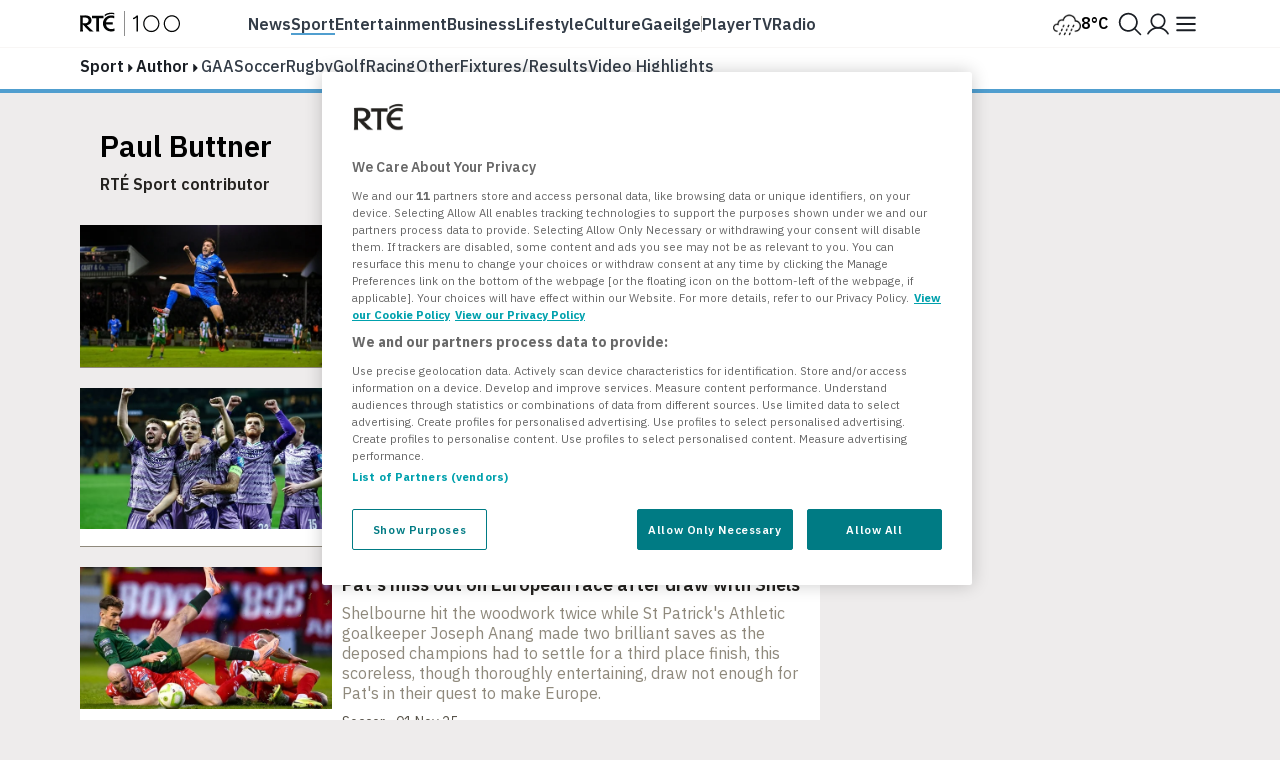

--- FILE ---
content_type: text/html; charset=utf-8
request_url: https://www.rte.ie/author/687940-paul-buttner/
body_size: 19497
content:







<!DOCTYPE html>
<html class="no-js" lang="en">
<head>
    
        

<!-- OneTrust Cookies Consent Notice start -->
<script src="https://cdn.cookielaw.org/scripttemplates/otSDKStub.js" type="text/javascript" charset="UTF-8" data-domain-script="a58df52b-2812-4cc9-99c6-cf9bcfe5af8b" ></script>
<script src="https://www.rte.ie/djstatic/dotie/privacy/cookie-functions.js?v=20260116v1"></script>
<script type="text/javascript">
    var optanonCallbacks = [
        __eraseIllegalCookies
    ];
    function OptanonWrapper() {
        for (var i = 0; i < optanonCallbacks.length; i++) {
            optanonCallbacks[i].call();
        }
    }
</script>
<!-- OneTrust Cookies Consent Notice end -->
    
    
        <meta charset="utf-8"/>
        <meta http-equiv="x-ua-compatible" content="ie=edge"/>
        <meta name="viewport"
              content="width=device-width, height=device-height, maximum-scale=10, minimum-scale=1.0, user-scalable=yes"/>
        <title>
    Paul Buttner
</title>
        <meta name="siteCS" content="master"/>

        <meta name="language" content="en"/>
        <meta http-equiv="Content-Language" content="en"/>

        <meta name="app-name" content="dotie"/>

        <meta property="fb:admins" content="1048256502"/>
        <meta property="fb:admins" content="100010507681175"/>
        <meta property="fb:pages"
              content="341867628578"/>

        
            <link rel="manifest"
                  href="/manifest.json"/>
        
        <link rel="shortcut icon" type="image/png" href="https://www.rte.ie/favicon.ico"/>
        <link rel="stylesheet"
              href="https://fonts.googleapis.com/css?family=Source+Sans+Pro:400,400i,600,700,700i|Montserrat:400,500,700|IBM+Plex+Serif:400,400i,600,600i|IBM+Plex+Sans:400,400i,500,500i,600,600i,700,700i
                      " type="text/css"/>

        <link rel="stylesheet" href="https://www.rte.ie/djstatic/dotie/css/foundation.css?v=20260116v1"/>
        <link rel="stylesheet" href="https://www.rte.ie/djstatic/dotie/css/style.css?v=20260116v1"/>
        
            <link rel="alternate" type="application/rss+xml" title="RTE.ie | Sport Headlines"
                  href="/feeds/rss/?index=/sport/"/>
        
        
            <meta name="pillar" content="author"/>
        
        
    <meta name="description" content="Latest articles by Paul Buttner">
    <meta name="categories" content=""/>
    <meta name="topic" content="author"/>
    <meta name="DC.type" scheme="DCTERMS.URI" content="tag"/>
    
        <meta name="DC.binder.date.1542837" scheme="DCTERMS.URI" content="2025-11-07T22:02:56+00:00"/>
    
        <meta name="DC.binder.date.1542558" scheme="DCTERMS.URI" content="2025-11-06T22:29:55+00:00"/>
    
        <meta name="DC.binder.date.1541601" scheme="DCTERMS.URI" content="2025-11-01T19:20:44+00:00"/>
    
        <meta name="DC.binder.date.1540671" scheme="DCTERMS.URI" content="2025-10-26T19:00:47+00:00"/>
    
        <meta name="DC.binder.date.1539155" scheme="DCTERMS.URI" content="2025-10-17T22:13:31+01:00"/>
    
        <meta name="DC.binder.date.1535442" scheme="DCTERMS.URI" content="2025-09-26T21:56:16+01:00"/>
    
        <meta name="DC.binder.date.1534658" scheme="DCTERMS.URI" content="2025-09-22T22:03:59+01:00"/>
    
        <meta name="DC.binder.date.1534265" scheme="DCTERMS.URI" content="2025-09-19T22:14:06+01:00"/>
    
        <meta name="DC.binder.date.1533158" scheme="DCTERMS.URI" content="2025-09-12T22:18:21+01:00"/>
    
        <meta name="DC.binder.date.1529624" scheme="DCTERMS.URI" content="2025-08-22T22:07:20+01:00"/>
    
    <meta itemprop="image" content="https://www.rte.ie/images/001b2799-100.jpg"/>
    <meta name="apple-itunes-app" content="app-id=355836123, app-argument=rtenewsnow://category:sport">
    <meta property="og:type" content="website"/>
    
        <meta name="DC.date" scheme="DCTERMS.URI" content="2015-10-14T11:21:11+01:00"/>
        <meta name="DC.identifier" scheme="DCTERMS.URI" content="urn:epic:687940"/>
        <meta name="DC.isPartOf" scheme="DCTERMS.URI" content="urn:epic:350"/>
    

    
        <meta name="chapter1" content=""/>
    

    
    <meta property="fb:app_id" content="212765848759773"/>
    <meta property="og:title" content="Paul Buttner"/>
    <meta property="og:type" content="article"/>
    <meta property="og:url" content="https://www.rte.ie/author/687940-paul-buttner/"/>
    <meta property="og:image" content="https://www.rte.ie/images/0014e5f6-300.jpg"/>
    <meta property="og:site_name" content="RTE.ie"/>
    <meta property="og:description" content="Latest articles by Paul Buttner">
    
        <meta property="og:published_time" content="2015-10-14T11:21:11+01:00"/>
    

    
    <meta name="twitter:card" content="summary_large_image"/>
    <meta name="twitter:site" content="@rte"/>
    <meta name="twitter:title" content="Paul Buttner"/>
    <meta name="twitter:domain" content="rte.ie"/>
    <meta name="twitter:creator" content="@rte"/>
    <meta name="twitter:description" content="Latest articles by Paul Buttner">
    <meta name="twitter:image:src" content="https://www.rte.ie/images/0014e5f6-300.jpg"/>
    <meta name="twitter:image" content="https://www.rte.ie/images/0014e5f6-300.jpg"/>


        

        

        
            <link rel="stylesheet" href="https://www.rte.ie/djstatic/dotie/css/sites/sport.css?v=20260116v1"/>
        
        
        
        
    


        <script type="text/javascript" src="https://tag.aticdn.net/592983/smarttag.js"></script>

<script>
    //This is required for the Bosco Iframe to communicate with the parent page
    if (location.hostname.indexOf('rte.ie') !== -1){
        document.domain = 'rte.ie';
    }
</script>
        <script type="text/plain" class="optanon-category-C0004"
                src="https://www.googletagservices.com/tag/js/gpt.js"></script>
        <script>
            window.googletag = window.googletag || {cmd: []};
        </script>
        

        
<script type="text/plain" class="optanon-category-C0003">
    (function (p, u, s, h, e, r, l, i, b) {
        p['XtremePushObject'] = h;
        p[h] = function () {
            (p[h].q = p[h].q || []).push(arguments)
        };
        i = u.createElement('script');
        i.async = 1;
        i.src = s;
        b = u.getElementsByTagName('script')[0];
        b.parentNode.insertBefore(i, b);
    })(window, document, 'https://prod.webpu.sh/TwCT31YGGaOAVbHmJAlrKUgzYN0aB3BZ/sdk.js', 'xtremepush');
</script>


        <script>
            var SERVICE_LAYER_URL = 'https://www.rte.ie/servicelayer/api/idm/account/ctv/associate';
        </script>
    
    <script src="https://www.rte.ie/djstatic/dotie/js/flourish-embed.js?v=20260116v1" class="optanon-category-C0004"></script>

    <script src="https://cdnjs.cloudflare.com/ajax/libs/jquery/3.7.1/jquery.min.js"
            integrity="sha512-v2CJ7UaYy4JwqLDIrZUI/4hqeoQieOmAZNXBeQyjo21dadnwR+8ZaIJVT8EE2iyI61OV8e6M8PP2/4hpQINQ/g=="
            crossorigin="anonymous" referrerpolicy="no-referrer"></script>
    <script src="https://cdnjs.cloudflare.com/ajax/libs/jquery-migrate/3.4.0/jquery-migrate.min.js"
            integrity="sha512-QDsjSX1mStBIAnNXx31dyvw4wVdHjonOwrkaIhpiIlzqGUCdsI62MwQtHpJF+Npy2SmSlGSROoNWQCOFpqbsOg=="
            crossorigin="anonymous" referrerpolicy="no-referrer"></script>
    <script src="https://cdnjs.cloudflare.com/ajax/libs/slick-carousel/1.8.1/slick.min.js"
            integrity="sha256-DHF4zGyjT7GOMPBwpeehwoey18z8uiz98G4PRu2lV0A=" crossorigin="anonymous"></script>
</head>
<body class="rte sport sport-headlines

        
        tag author"
         data-rte-stage="live">
<div id="skiptocontent"><a href="#maincontent" class="">skip to main content</a></div>


    <script type="text/javascript">ns_tc_time = + new Date();</script>



    
        <script type="application/ld+json">
        {
          "@context": "http://schema.org",
          "@type": "Person",
          "url": "https://www.rte.ie/author/687940-paul-buttner/",
          "sameAs":"",
          "name":"Paul Buttner",
          "jobTitle":"Journalist",
          "description":"RTÉ Sport contributor",
          "worksFor":{
           "@type": "Organization",
            "name": "RTÉ"
          },
          "image":"https://www.rte.ie/images/000f7df7-250.jpg"
        }
    </script>
    


<noscript lang="en">
    Your browser does not support Javascript. Please turn Javascript on to get the best experience from rte.ie
</noscript>


    <div id="top-anchor"></div>

<div class="ad-container masthead-advert-container">
    <div class="topcontainer" style="width: 100%; position: fixed; z-index:999998;">
        <div style="width: 100%!important;  margin-top: 0!important; z-index:1400;" id="stickyleader">
            <div class="ad-container leaderboard-container">
                <div class="advert leaderboard topbanner"
                     data-adType="topbanner"
                     data-sizes="[[728, 90], [970, 250],[970, 90], [970,60]]"
                     data-mappings='{"desktop":[ [1024, 0], [[88,31], [970, 250], [970, 90], [970,60] , [728, 90]] ],"mid-tablet":[ [768, 0], [[88,31], [728, 90]] ], "tablet":[ [640, 0], [[88,31], [468, 60]] ],"mobile":[ [0, 0], [88,31] ]}'>
                </div>
            </div>
        </div>
    </div>
</div>
    




<script type="text/javascript"> ns_tc_time = +new Date(); </script>

<style>
    .inner-nav {
        z-index: 99999;
        max-width: 1160px;
        margin: 0 auto;
        padding: 6px 0;
    }
</style>
<div class="parent-dotie">
    <header aria-labelledby="english-title" class="">
        <div class="masthead rte_foundation">
            <div id="compact-nav" class="">
                <div class="row nav-header">
                    <div class="col columns small-12">
                        

<div class="primary-bar  primary-bar--sport primary-bar-- primary-bar--">
    <div class="primary-bar__inner">
        <div class="primary-bar__button primary-bar__button--hamburger hamburger-button">
    <button id="more-btn-comp" class="hamburger-button__button hamburger-button-js">
            <img id="menu-icon-comp" class="hamburger-button__icon" src="https://www.rte.ie/djstatic/dotie/img/rte-svg-icons/Menu-Hamburger.svg?v=20260116v1" alt="Menu icon" />
    </button>
</div>

        <a class="primary-bar__rte-logo-container primary-bar__rte-logo-container--history-highlights" href="https://www.rte.ie/">
            <img class="primary-bar__rte-logo" src="https://www.rte.ie/djstatic/dotie/img/logo-rte-hh-primary.svg?v=20260116v1"
                 alt="RTE logo"/>
        </a>
        <nav class="primary-bar__nav">
            <ul class="primary-bar__nav-list">
                
                    
                        <li class="primary-bar__nav-list-item">
                            <a data-ati-tracking='{"campaign":"header","generalPlacement":"news","creation":"top", "variant":"1", "format":"nav", "url":"News", "detailedPlacement":"News"}'
                                    class="primary-bar__nav-link primary-bar__nav-link--news " data-ati-tracking='{"campaign":"header","generalPlacement":"news","creation":"top", "variant":"1", "format":"nav", "url":"News", "detailedPlacement":"News"}'
                                    href="https://www.rte.ie/news/">News</a>
                        </li>
                    
                
                    
                        <li class="primary-bar__nav-list-item">
                            <a data-ati-tracking='{"campaign":"header","generalPlacement":"sport","creation":"top", "variant":"2", "format":"nav", "url":"Sport", "detailedPlacement":"Sport"}'
                                    class="primary-bar__nav-link primary-bar__nav-link--sport primary-bar__nav-link--selected" data-ati-tracking='{"campaign":"header","generalPlacement":"news","creation":"top", "variant":"1", "format":"nav", "url":"News", "detailedPlacement":"News"}'
                                    href="https://www.rte.ie/sport/">Sport</a>
                        </li>
                    
                
                    
                        <li class="primary-bar__nav-list-item">
                            <a data-ati-tracking='{"campaign":"header","generalPlacement":"entertainment","creation":"top", "variant":"3", "format":"nav", "url":"Entertainment", "detailedPlacement":"Entertainment"}'
                                    class="primary-bar__nav-link primary-bar__nav-link--entertainment " data-ati-tracking='{"campaign":"header","generalPlacement":"news","creation":"top", "variant":"1", "format":"nav", "url":"News", "detailedPlacement":"News"}'
                                    href="https://www.rte.ie/entertainment/">Entertainment</a>
                        </li>
                    
                
                    
                        <li class="primary-bar__nav-list-item">
                            <a data-ati-tracking='{"campaign":"header","generalPlacement":"business","creation":"top", "variant":"4", "format":"nav", "url":"Business", "detailedPlacement":"Business"}'
                                    class="primary-bar__nav-link primary-bar__nav-link--news " data-ati-tracking='{"campaign":"header","generalPlacement":"news","creation":"top", "variant":"1", "format":"nav", "url":"News", "detailedPlacement":"News"}'
                                    href="https://www.rte.ie/news/business/">Business</a>
                        </li>
                    
                
                    
                        <li class="primary-bar__nav-list-item">
                            <a data-ati-tracking='{"campaign":"header","generalPlacement":"lifestyle","creation":"top", "variant":"5", "format":"nav", "url":"Lifestyle", "detailedPlacement":"Lifestyle"}'
                                    class="primary-bar__nav-link primary-bar__nav-link--lifestyle " data-ati-tracking='{"campaign":"header","generalPlacement":"news","creation":"top", "variant":"1", "format":"nav", "url":"News", "detailedPlacement":"News"}'
                                    href="https://www.rte.ie/lifestyle/">Lifestyle</a>
                        </li>
                    
                
                    
                        <li class="primary-bar__nav-list-item">
                            <a data-ati-tracking='{"campaign":"header","generalPlacement":"culture","creation":"top", "variant":"6", "format":"nav", "url":"Culture", "detailedPlacement":"Culture"}'
                                    class="primary-bar__nav-link primary-bar__nav-link--culture " data-ati-tracking='{"campaign":"header","generalPlacement":"news","creation":"top", "variant":"1", "format":"nav", "url":"News", "detailedPlacement":"News"}'
                                    href="https://www.rte.ie/culture/">Culture</a>
                        </li>
                    
                
                    
                        <li class="primary-bar__nav-list-item">
                            <a data-ati-tracking='{"campaign":"header","generalPlacement":"gaeilge","creation":"top", "variant":"7", "format":"nav", "url":"Gaeilge", "detailedPlacement":"Gaeilge"}'
                                    class="primary-bar__nav-link primary-bar__nav-link--gaeilge " data-ati-tracking='{"campaign":"header","generalPlacement":"news","creation":"top", "variant":"1", "format":"nav", "url":"News", "detailedPlacement":"News"}'
                                    href="https://www.rte.ie/gaeilge/">Gaeilge</a>
                        </li>
                    
                
                    
                        <li class="primary-bar__nav-list-item primary-bar__nav-list-item--separator"></li>
                    
                
                    
                        <li class="primary-bar__nav-list-item">
                            <a data-ati-tracking='{"campaign":"header","generalPlacement":"player","creation":"top", "variant":"8", "format":"nav", "url":"Player", "detailedPlacement":"Player"}'
                                    class="primary-bar__nav-link primary-bar__nav-link--player " data-ati-tracking='{"campaign":"header","generalPlacement":"news","creation":"top", "variant":"1", "format":"nav", "url":"News", "detailedPlacement":"News"}'
                                    href="https://www.rte.ie/player/">Player</a>
                        </li>
                    
                
                    
                        <li class="primary-bar__nav-list-item">
                            <a data-ati-tracking='{"campaign":"header","generalPlacement":"tv","creation":"top", "variant":"9", "format":"nav", "url":"TV", "detailedPlacement":"TV"}'
                                    class="primary-bar__nav-link primary-bar__nav-link--tv " data-ati-tracking='{"campaign":"header","generalPlacement":"news","creation":"top", "variant":"1", "format":"nav", "url":"News", "detailedPlacement":"News"}'
                                    href="https://www.rte.ie/tv/">Tv</a>
                        </li>
                    
                
                    
                        <li class="primary-bar__nav-list-item">
                            <a data-ati-tracking='{"campaign":"header","generalPlacement":"radio","creation":"top", "variant":"10", "format":"nav", "url":"Radio", "advertiser":"Radio", "detailedPlacement":"Radio"}'
                                    class="primary-bar__nav-link primary-bar__nav-link--radio " data-ati-tracking='{"campaign":"header","generalPlacement":"news","creation":"top", "variant":"1", "format":"nav", "url":"News", "detailedPlacement":"News"}'
                                    href="https://www.rte.ie/radio/">Radio</a>
                        </li>
                    
                
            </ul>
        </nav>
        


<div class="primary-bar__weather-widget weather-widget weather-widget-js">
    <a class="weather-widget__link" data-ati-tracking='{"campaign":"header","generalPlacement":"weather","creation":"top", "variant":"0", "format":"nav", "url":"Weather", "detailedPlacement":"Weather"}' href="https://www.rte.ie/weather/">
        <span class="weather-widget__text">Weather</span>
        <span class="weather-widget__icon" role="img">
            <span class="weather-widget__warning"></span>
        </span>
        <span class="weather-widget__temperature"></span>
    </a>
</div>

<script src="https://www.rte.ie/djstatic/dotie/js/weather-widget.js?v=20260116v1"></script>

        


<div class="search_profile primary-bar__search-profile">
    <button class="search_profile__button search_profile__button--search" id="">
        <img class="search_profile__icon search_profile__icon--open-search" src="https://www.rte.ie/djstatic/dotie/img/rte-svg-icons/MagnifyingGlass.svg?v=20260116v1" alt="Open search" />
        <img class="search_profile__icon search_profile__icon--close-search" src="https://www.rte.ie/djstatic/dotie/img/rte-svg-icons/Close.svg?v=20260116v1" alt="Close search" />
    </button>
    <a class="search_profile__button"
            data-ati-tracking='{"campaign":"header","generalPlacement":"rteid","creation":"top", "variant":"0", "format":"nav", "url":"RTEID", "detailedPlacement":""}'
            href="https://www.rte.ie/id/profile/"
            data-trackevent-action="menu_icon" data-trackevent-label="login"
    >
        <img class="search_profile__icon" src="https://www.rte.ie/djstatic/dotie/img/rte-svg-icons/Person.svg?v=20260116v1" alt="Profile icon"/>
    </a>
</div>

    </div>
</div>

                    </div>
                </div>
            </div>
            
            <nav aria-live="polite" class="secondary-nav-container" id="global-secondary-nav"
                 aria-label="Secondary navbar modal">
                <div class="row nav-header-more">
                    
                        
<div class="show-for-small-only">
    

<!-- Top RTE Nav -->
<nav class="nav primary-nav" id="primary-nav">
    <ul class="primary-nav__list">
        <li class="primary-nav__item"><a data-ati-tracking='{"campaign":"header","generalPlacement":"news","creation":"top", "variant":"1", "format":"nav", "url":"News", "detailedPlacement":"News"}' href="https://www.rte.ie/news/" class="primary-nav__link news-nav-item first ">News</a></li>
        <li class="primary-nav__item"><a data-ati-tracking='{"campaign":"header","generalPlacement":"sport","creation":"top", "variant":"2", "format":"nav", "url":"Sport", "detailedPlacement":"Sport"}' href="https://www.rte.ie/sport/" class="primary-nav__link sport-nav-item current">Sport</a></li>
        <li class="primary-nav__item"><a data-ati-tracking='{"campaign":"header","generalPlacement":"entertainment","creation":"top", "variant":"3", "format":"nav", "url":"Entertainment", "detailedPlacement":"Entertainment"}' href="https://www.rte.ie/entertainment/" class="primary-nav__link entertainment-nav-item ">Entertainment</a></li>
        <li class="primary-nav__item business-nav-item"><a data-ati-tracking='{"campaign":"header","generalPlacement":"business","creation":"top", "variant":"4", "format":"nav", "url":"Business", "detailedPlacement":"Business"}' href="https://www.rte.ie/news/business/" class="primary-nav__link business-nav-item ">Business</a></li>
        <li class="primary-nav__item"><a data-ati-tracking='{"campaign":"header","generalPlacement":"lifestyle","creation":"top", "variant":"5", "format":"nav", "url":"Lifestyle", "detailedPlacement":"Lifestyle"}' href="https://www.rte.ie/lifestyle/" class="primary-nav__link lifestyle-nav-item ">Lifestyle</a></li>
        <li class="primary-nav__item"><a data-ati-tracking='{"campaign":"header","generalPlacement":"culture","creation":"top", "variant":"6", "format":"nav", "url":"Culture", "detailedPlacement":""}' href="https://www.rte.ie/culture/" class="primary-nav__link culture-nav-item ">Culture</a></li>

        <li class="primary-nav__item"><a data-ati-tracking='{"campaign":"header","generalPlacement":"player","creation":"top", "variant":"7", "format":"nav", "url":"Player", "detailedPlacement":"Player"}' class="primary-nav__link player-nav-item" href="https://www.rte.ie/player/">Player</a></li>
        <li class="primary-nav__item"><a data-ati-tracking='{"campaign":"header","generalPlacement":"tv","creation":"top", "variant":"8", "format":"nav", "url":"TV", "detailedPlacement":"TV"}' class="primary-nav__link tv-nav-item" href="https://www.rte.ie/tv/">TV</a></li>
        <li class="primary-nav__item"><a data-ati-tracking='{"campaign":"header","generalPlacement":"radio","creation":"top", "variant":"9", "format":"nav", "url":"Radio", "advertiser":"Radio", "detailedPlacement":"Radio"}' class="primary-nav__link radio-nav-item" href="/radio/">Radio</a></li>
        <li class="primary-nav__item"><a data-ati-tracking='{"campaign":"header","generalPlacement":"gaeilge","creation":"top", "variant":"10", "format":"nav", "url":"Gaeilge", "detailedPlacement":"Gaeilge"}' href="https://www.rte.ie/gaeilge/" class="primary-nav__link gaeilge-nav-item ">Gaeilge</a></li>
        <li class="primary-nav__item weather-link">


<div class=" weather-widget weather-widget-js">
    <a class="weather-widget__link" data-ati-tracking='{"campaign":"header","generalPlacement":"weather","creation":"top", "variant":"0", "format":"nav", "url":"Weather", "detailedPlacement":"Weather"}' href="https://www.rte.ie/weather/">
        <span class="weather-widget__text">Weather</span>
        <span class="weather-widget__icon" role="img">
            <span class="weather-widget__warning"></span>
        </span>
        <span class="weather-widget__temperature"></span>
    </a>
</div>

<script src="https://www.rte.ie/djstatic/dotie/js/weather-widget.js?v=20260116v1"></script>
</li>
    </ul>

    <ul class="show-for-small-only primary-nav__list">
        <li class="primary-nav__item"><a class="primary-nav__link" data-ati-tracking='{"campaign":"footer","generalPlacement":"archives","creation":"end", "variant":"16", "format":"nav", "url":"Archives", "detailedPlacement":"Archives"}' href="https://www.rte.ie/archives/">Archives</a></li>
        <li class="primary-nav__item"><a class="primary-nav__link" data-ati-tracking='{"campaign":"footer","generalPlacement":"brainstorm","creation":"end", "variant":"10", "format":"nav", "url":"RTÉ Brainstorm", "detailedPlacement":"Brainstorm"}' href="https://www.rte.ie/brainstorm/">Brainstorm</a></li>
        <li class="primary-nav__item"><a class="primary-nav__link" data-ati-tracking='{"campaign":"footer","generalPlacement":"history","creation":"end", "variant":"10", "format":"nav", "url":"History", "detailedPlacement":"History"}' href="https://www.rte.ie/history/">History</a></li>
    </ul>
</nav>

</div>

<div class="large-2 medium-4 columns">
    <h6 class="menu-heading">
        <span class="hide-for-mobile">Discover</span>
        <button class="sub-nav-menu-label-btn" aria-expanded="false">Discover</button>
        <span class="arrow_"></span></h6>
    <ul class="nav-list first">
        <li><a class="sub-nav-link" data-ati-tracking='{"campaign":"header","generalPlacement":"games","creation":"end", "variant":"1", "format":"nav", "url":"Games", "detailedPlacement":"Games"}' href="https://www.rte.ie/games/">RTÉ Games</a></li>
        <li><a class="sub-nav-link" data-ati-tracking='{"campaign":"header","generalPlacement":"archives","creation":"end", "variant":"16", "format":"nav", "url":"Archives", "detailedPlacement":"Archives"}' href="/archives/">RTÉ Archives</a></li>
        <li><a class="sub-nav-link" data-ati-tracking='{"campaign":"header","generalPlacement":"brainstorm","creation":"end", "variant":"10", "format":"nav", "url":"RTÉ Brainstorm", "detailedPlacement":"Brainstorm"}' href="https://www.rte.ie/brainstorm/">RTÉ Brainstorm</a></li>
        <li><a class="sub-nav-link" data-ati-tracking='{"campaign":"header","generalPlacement":"history","creation":"end", "variant":"10", "format":"nav", "url":"History", "detailedPlacement":"History"}' href="https://www.rte.ie/history/">History</a></li>
        <li><a class="sub-nav-link" data-ati-tracking='{"campaign":"header","generalPlacement":"gaeilge","creation":"end", "variant":"8", "format":"nav", "url":"Gaeilge", "detailedPlacement":"Gaeilge"}' href="https://www.rte.ie/gaeilge/" lang="ga">Gaeilge</a></li>
        <li><a class="sub-nav-link" data-ati-tracking='{"campaign":"header","generalPlacement":"learn","creation":"top", "variant":"16", "format":"nav", "url":"RTÉ Learn", "detailedPlacement":"Eile"}' href="https://www.rte.ie/learn/">RTÉ Learn</a></li>
    </ul>
    <h6 class="menu-heading">Food<span class="arrow_"></span></h6>
    <ul class="nav-list first">
        <li><a data-ati-tracking='{"campaign":"header","generalPlacement":"food","creation":"end", "variant":"6", "format":"nav", "url":"Food", "detailedPlacement":"Food"}' href="https://www.rte.ie/lifestyle/food/">RTÉ Food</a></li>
        <li><a data-ati-tracking='{"campaign":"header","generalPlacement":"recipes","creation":"end", "variant":"7", "format":"nav", "url":"Recipes", "detailedPlacement":"Recipes"}' href="https://www.rte.ie/lifestyle/recipes/">RTÉ Recipes</a></li>
    </ul>
</div>

<div class="large-2 medium-4 columns">
    <h6 class="menu-heading">
        <span class="hide-for-mobile">Watch</span>
        <button class="sub-nav-menu-label-btn" aria-expanded="false">Watch</button>
        <span class="arrow_"></span></h6>
    <ul class="nav-list">
        <li><a class="sub-nav-link" data-ati-tracking='{"campaign":"header","generalPlacement":"player","creation":"end", "variant":"11", "format":"nav", "url":"Player", "detailedPlacement":"Player"}' href="https://www.rte.ie/player/">RTÉ Player</a></li>
        <li><a class="sub-nav-link" data-ati-tracking='{"campaign":"header","generalPlacement":"tv","creation":"end", "variant":"13", "format":"nav", "url":"TV", "detailedPlacement":"TV"}' href="https://www.rte.ie/tv/">TV</a></li>
        <li><a class="sub-nav-link" data-ati-tracking='{"campaign":"header","generalPlacement":"rteone","creation":"end", "variant":"13", "format":"nav", "url":"rteone", "detailedPlacement":"rteone"}' href="https://www.rte.ie/player/onnow/66546216066">RTÉ One</a></li>
        <li><a class="sub-nav-link" data-ati-tracking='{"campaign":"header","generalPlacement":"rte2","creation":"end", "variant":"13", "format":"nav", "url":"rte2", "detailedPlacement":"rte2"}' href="https://www.rte.ie/player/onnow/66546216064">RTÉ2</a></li>
        <li><a class="sub-nav-link" data-ati-tracking='{"campaign":"header","generalPlacement":"rnn","creation":"end", "variant":"13", "format":"nav", "url":"rnn", "detailedPlacement":"rnn"}' href="https://www.rte.ie/player/onnow/66546216065">RTÉ News</a></li>
        <li><a class="sub-nav-link" data-ati-tracking='{"campaign":"header","generalPlacement":"rnn","creation":"end", "variant":"13", "format":"nav", "url":"rnn", "detailedPlacement":"rnn"}' href="https://www.rte.ie/player/onnow/66546216063">RTÉjr</a></li>
    </ul>
</div>

<div class="large-2 medium-4 columns">
    <h6 class="menu-heading">
        <span class="hide-for-mobile">Listen</span>
        <button class="sub-nav-menu-label-btn" aria-expanded="false">Listen</button>
        <span class="arrow_"></span></h6>
    <ul class="nav-list">
        <li><a class="sub-nav-link" data-ati-tracking='{"campaign":"header","generalPlacement":"radio","creation":"end", "variant":"14", "format":"nav", "url":"Radio", "advertiser":"Radio", "detailedPlacement":"Radio"}' href="https://www.rte.ie/radio/">Radio</a></li>
        <li><a class="sub-nav-link" data-ati-tracking='{"campaign":"header","generalPlacement":"podcasts","creation":"end", "variant":"15", "format":"nav", "url":"Podcasts", "detailedPlacement":"Podcasts"}' href="https://www.rte.ie/radio/kids-podcasts/">Podcasts</a></li>
        <li><a class="sub-nav-link" data-ati-tracking='{"campaign":"header","generalPlacement":"radio1","creation":"end", "variant":"15", "format":"nav", "url":"radio1", "detailedPlacement":"radio1"}' href="https://www.rte.ie/radio/radio1/">RTÉ Radio 1</a></li>
        <li><a class="sub-nav-link" data-ati-tracking='{"campaign":"header","generalPlacement":"2fm","creation":"end", "variant":"15", "format":"nav", "url":"2fm", "detailedPlacement":"2fm"}' href="https://www.rte.ie/radio/2fm/">RTÉ 2FM</a></li>
        <li><a class="sub-nav-link" data-ati-tracking='{"campaign":"header","generalPlacement":"lyricfm","creation":"end", "variant":"15", "format":"nav", "url":"lyricfm", "detailedPlacement":"lyricfm"}' href="https://www.rte.ie/radio/lyricfm/" >RTÉ lyric fm</a></li>
        <li><a class="sub-nav-link" data-ati-tracking='{"campaign":"header","generalPlacement":"rnag","creation":"end", "variant":"15", "format":"nav", "url":"rnag", "detailedPlacement":"rnag"}' href="https://www.rte.ie/radio/rnag/" lang="ga">RTÉ Raidió na Gaeltachta</a></li>
    </ul>
</div>

<div class="show-for-medium blank"></div>

<div class="large-2 medium-4 columns">
    <h6 class="menu-heading">
        <span class="hide-for-mobile">Services</span>
        <button class="sub-nav-menu-label-btn" aria-expanded="false">Services</button>
        <span class="arrow_"></span></h6>
    <ul class="nav-list">
        <li><a class="sub-nav-link" data-ati-tracking='{"campaign":"header","generalPlacement":"No Title","creation":"end", "variant":"17", "format":"nav", "url":"Orchestras", "detailedPlacement":"Orchestras"}' href="https://www.rte.ie/orchestras/">Orchestra</a></li>
        <li><a class="sub-nav-link" data-ati-tracking='{"campaign":"header","generalPlacement":"weather","creation":"end", "variant":"7", "format":"nav", "url":"Weather", "detailedPlacement":"Weather"}' href="https://www.rte.ie/weather/">RTÉ Weather</a></li>
        <li><a class="sub-nav-link" data-ati-tracking='{"campaign":"header","generalPlacement":"century ireland","creation":"end", "variant":"19", "format":"nav", "url":"Century Ireland", "detailedPlacement":""}' href="https://www.rte.ie/centuryireland/">Century Ireland</a></li>
        <li><a class="sub-nav-link" data-ati-tracking='{"campaign":"header","generalPlacement":"orchestras","creation":"end", "variant":"18", "format":"nav", "url":"Shop", "detailedPlacement":""}' href="https://www.rte.ie/shop/">RTÉ Shop</a></li>
    </ul>
    <h6 class="menu-heading youth">
        <span class="hide-for-mobile">Kids</span>
        <button class="sub-nav-menu-label-btn" aria-expanded="false">Kids</button>
        <span class="arrow_"></span></h6>
    <ul class="nav-list">
        <li><a class="sub-nav-link" data-ati-tracking='{"campaign":"header","generalPlacement":"kids","creation":"end", "variant":"21", "format":"nav", "url":"RTÉ Kids", "detailedPlacement":"RTÉ Kids"}' href="https://www.rte.ie/kids/">RTÉ Kids</a></li>
        <li><a class="sub-nav-link" data-ati-tracking='{"campaign":"header","generalPlacement":"learn","creation":"end", "variant":"22", "format":"nav", "url":"RTÉ Learn", "detailedPlacement":"RTÉ Learn"}' href="https://www.rte.ie/learn/">RTÉ Learn</a></li>
    </ul>
</div>

<div class="large-2 medium-4 columns">
    <h6 class="menu-heading">
        <span class="hide-for-mobile">Help</span>
        <button class="sub-nav-menu-label-btn" aria-expanded="false">Help</button>
        <span class="arrow_"></span></h6>
    <ul class="nav-list">
        <li><a class="sub-nav-link" data-ati-tracking='{"campaign":"header","generalPlacement":"contact","creation":"end", "variant":"23", "format":"nav", "url":"Contact", "detailedPlacement":""}' href="https://about.rte.ie/contact/contact-details/">Contact</a></li>
        <li><a class="sub-nav-link" data-ati-tracking='{"campaign":"header","generalPlacement":"feedback","creation":"end", "variant":"24", "format":"nav", "url":"Feedback", "detailedPlacement":""}' href="https://about.rte.ie/contact/feedback-complaints/">Feedback</a></li>
        <li><a class="sub-nav-link" data-ati-tracking='{"campaign":"header","generalPlacement":"accessibility","creation":"end", "variant":"41", "format":"nav", "url":"Accessibility", "detailedPlacement":""}' href="https://about.rte.ie/people-with-disabilities/">Accessibility</a></li>
        <li><a class="sub-nav-link" data-ati-tracking='{"campaign":"header","generalPlacement":"policies","creation":"end", "variant":"25", "format":"nav", "url":"Policies", "detailedPlacement":""}' href="https://about.rte.ie/reports-and-policies/policies-and-guidelines/">Policies and Reports</a></li>
        <li><a class="sub-nav-link" data-ati-tracking='{"campaign":"header","generalPlacement":"complaints","creation":"end", "variant":"26", "format":"nav", "url":"Complaints", "detailedPlacement":""}' href="https://about.rte.ie/contact/complaints/">Complaints</a></li>
        <li><a class="sub-nav-link" data-ati-tracking='{"campaign":"header","generalPlacement":"terms","creation":"end", "variant":"27", "format":"nav", "url":"Terms & Conditions", "detailedPlacement":""}' href="https://www.rte.ie/terms">Terms & Conditions</a></li>
        <li><a class="sub-nav-link" data-ati-tracking='{"campaign":"header","generalPlacement":"policies-guidelines","creation":"end", "variant":"28", "format":"nav", "url":"Individual Rights Guide", "detailedPlacement":""}' href="https://www.rte.ie/individual-rights-guide">Individual Rights Guide</a></li>
        <li><a class="sub-nav-link" data-ati-tracking='{"campaign":"header","generalPlacement":"policies-guidelines","creation":"end", "variant":"29", "format":"nav", "url":"RTÉ Privacy Policy", "detailedPlacement":""}' href="https://www.rte.ie/privacy">Privacy Policy</a></li>
        <li><a class="sub-nav-link" data-ati-tracking='{"campaign":"header","generalPlacement":"cookie-policy","creation":"end", "variant":"30", "format":"nav", "url":"RTÉ Privacy Policy", "detailedPlacement":""}' href="https://about.rte.ie/reports-and-policies/cookie-policy/">Cookie Policy</a></li>
        <li><a class="sub-nav-link" data-ati-tracking='{"campaign":"header","generalPlacement":" Freedom-Information","creation":"end", "variant":"31", "format":"nav", "url":"Freedom Information", "detailedPlacement":""}' href="https://about.rte.ie/freedom-of-information-foi/what-is-freedom-of-information/">Freedom of Information</a></li>
    </ul>
</div>

<div class="large-2 medium-4 columns">
    <h6 class="menu-heading">
        <span class="hide-for-mobile">Information</span>
        <button class="sub-nav-menu-label-btn" aria-expanded="false">Information</button>
        <span class="arrow_"></span></h6>
    <ul class="nav-list">
        <li><a class="sub-nav-link" data-ati-tracking='{"campaign":"header","generalPlacement":"about","creation":"end", "variant":"32", "format":"nav", "url":"About", "detailedPlacement":""}' href="https://www.rte.ie/about/">About RTÉ</a></li>
        <li><a class="sub-nav-link" data-ati-tracking='{"campaign":"header","generalPlacement":"tv licence","creation":"end", "variant":"33", "format":"nav", "url":"TV Licence", "detailedPlacement":""}' href="https://www.tvlicence.ie/home/tv-licence-home.html">TV Licence</a></li>
        <li><a class="sub-nav-link" data-ati-tracking='{"campaign":"header","generalPlacement":"No Title","creation":"end", "variant":"34", "format":"nav", "url":"Careers", "detailedPlacement":""}' href="https://about.rte.ie/working-with-rte/vacancies/">Vacancies</a></li>
        <li><a class="sub-nav-link" data-ati-tracking='{"campaign":"header","generalPlacement":"annual report","creation":"end", "variant":"35", "format":"nav", "url":"Annual Report", "detailedPlacement":""}' href="https://www.rte.ie/about/en/policies-and-reports/annual-reports/">Latest Annual Report</a></li>
        <li><a class="sub-nav-link" data-ati-tracking='{"campaign":"header","generalPlacement":"mediasales","creation":"end", "variant":"36", "format":"nav", "url":"Media Sales", "detailedPlacement":""}' href="https://www.rte.ie/mediasales/">Advertise with RTÉ</a></li>
        <li><a class="sub-nav-link" data-ati-tracking='{"campaign":"header","generalPlacement":"No Title","creation":"end", "variant":"37", "format":"nav", "url":"2rn", "detailedPlacement":""}' href="https://www.2rn.ie/">2rn</a></li>
        <li><a class="sub-nav-link" data-ati-tracking='{"campaign":"header","generalPlacement":"No Title","creation":"end", "variant":"38", "format":"nav", "url":"Saorview", "detailedPlacement":""}' href="https://www.saorview.ie/">Saorview</a></li>
        <li><a class="sub-nav-link" data-ati-tracking='{"campaign":"header","generalPlacement":"No Title","creation":"end", "variant":"39", "format":"nav", "url":"Newsletters", "detailedPlacement":""}' href="https://www.rte.ie/id/profile/">Newsletters</a></li>
        <li><a class="sub-nav-link" data-ati-tracking='{"campaign":"header","generalPlacement":"No Title","creation":"end", "variant":"40", "format":"nav", "url":"RTÉ Supporting the Arts", "detailedPlacement":""}' href="https://about.rte.ie/supporting-the-arts/about-rte-supporting-the-arts/">RTÉ Supporting the Arts</a></li>
    </ul>
</div>

                    
                </div>
            </nav>
            <!-- Search -->
            <div id="quick-search-container">
            
                <div id="searchbox" class="searchbox-global">
                    <div class="row">
                        <div class="small-12 columns">
                            <form class="searchform dotie-searchform quicksearch" name="searchform">
                                <div class="searchbox-container">
                                    <span class="icon dotie-icon_search" role="img"></span>
                                    <input type="search" id="searchterm" autocomplete="off"
                                           placeholder="Enter value to search..."
                                           aria-label="Search rte.ie"/>
                                </div>
                                <div class="pannel quicksearch-pannel" aria-live="polite">
                                    <div class="row grid" id="quicksearch_results"></div>
                                </div>
                                <button type="submit"
                                        id="QsearchBtn"
                                        data-ati-tracking='{"campaign":"100[header]","generalPlacement":"search","creation":"search", "variant":"0", "format":"search.query", "url":"Search", "detailedPlacement":"see-all"}'>
                                    <span>See all results</span>
                                </button>
                            </form>
                        </div>
                    </div>
                </div>
                <div class="search-block"></div>
            
            </div>
            <!-- End search -->

            <script src="https://www.rte.ie/djstatic/dotie/js/header-scripts.js?v=20260116v1"></script>
            <script src="https://www.rte.ie/djstatic/dotie/auth/js/header-script.js?v=20260116v1"></script>
        </div>
    </header>
</div>


    
        
            



    <nav class="topic-bar topic-bar--sport topic-bar--">
        <ul class="topic-bar__list">
            
                <li class="topic-bar__item topic-bar__item--index">
                    <a class="topic-bar__link" data-ati-tracking='{"campaign":"header","generalPlacement":"sport","creation":"sub", "variant":"1", "format":"nav", "url":"sport", "detailedPlacement":""}' href="/sport/">sport</a>
                    <span class="topic-bar__icon" role="img" aria-hidden="true">
                        <img class="topic-bar__arrow" src="https://www.rte.ie/djstatic/dotie/img/rte-svg-icons/Forward-fill.svg?v=20260116v1" alt=""/>
                    </span>
                </li>
            
                <li class="topic-bar__item topic-bar__item--index">
                    <a class="topic-bar__link" data-ati-tracking='{"campaign":"header","generalPlacement":"sport","creation":"sub", "variant":"2", "format":"nav", "url":"author", "detailedPlacement":""}' href="/sport/author/">author</a>
                    <span class="topic-bar__icon" role="img" aria-hidden="true">
                        <img class="topic-bar__arrow" src="https://www.rte.ie/djstatic/dotie/img/rte-svg-icons/Forward-fill.svg?v=20260116v1" alt=""/>
                    </span>
                </li>
            
            
                <li class="topic-bar__item topic-bar__item--topic">
                    <a class="topic-bar__link" data-ati-tracking='{"campaign":"header","generalPlacement":"sport","creation":"sub", "variant":"3", "format":"nav", "url":"GAA", "detailedPlacement":""}' href="/sport/gaa/">GAA</a>
                </li>
            
                <li class="topic-bar__item topic-bar__item--topic">
                    <a class="topic-bar__link" data-ati-tracking='{"campaign":"header","generalPlacement":"sport","creation":"sub", "variant":"4", "format":"nav", "url":"Soccer", "detailedPlacement":""}' href="/sport/soccer/">Soccer</a>
                </li>
            
                <li class="topic-bar__item topic-bar__item--topic">
                    <a class="topic-bar__link" data-ati-tracking='{"campaign":"header","generalPlacement":"sport","creation":"sub", "variant":"5", "format":"nav", "url":"Rugby", "detailedPlacement":""}' href="/sport/rugby">Rugby</a>
                </li>
            
                <li class="topic-bar__item topic-bar__item--topic">
                    <a class="topic-bar__link" data-ati-tracking='{"campaign":"header","generalPlacement":"sport","creation":"sub", "variant":"6", "format":"nav", "url":"Golf", "detailedPlacement":""}' href="/sport/golf">Golf</a>
                </li>
            
                <li class="topic-bar__item topic-bar__item--topic">
                    <a class="topic-bar__link" data-ati-tracking='{"campaign":"header","generalPlacement":"sport","creation":"sub", "variant":"7", "format":"nav", "url":"Racing", "detailedPlacement":""}' href="/sport/racing/">Racing</a>
                </li>
            
                <li class="topic-bar__item topic-bar__item--topic">
                    <a class="topic-bar__link" data-ati-tracking='{"campaign":"header","generalPlacement":"sport","creation":"sub", "variant":"8", "format":"nav", "url":"Other", "detailedPlacement":""}' href="/sport/other-sport/">Other</a>
                </li>
            
                <li class="topic-bar__item topic-bar__item--topic">
                    <a class="topic-bar__link" data-ati-tracking='{"campaign":"header","generalPlacement":"sport","creation":"sub", "variant":"9", "format":"nav", "url":"Fixtures/Results", "detailedPlacement":""}' href="/sport/results/">Fixtures/Results</a>
                </li>
            
                <li class="topic-bar__item topic-bar__item--topic">
                    <a class="topic-bar__link" data-ati-tracking='{"campaign":"header","generalPlacement":"sport","creation":"sub", "variant":"10", "format":"nav", "url":"Video Highlights", "detailedPlacement":""}' href="/video/category/sport/">Video Highlights</a>
                </li>
            
        </ul>
    </nav>

        
    
    <div class="advert skin" data-adType="skin" data-sizes="[[1, 1]]" data-oop="true"></div>


<div class="content"  id="maincontent" role="main">
    
    <h1 class="sr-only"></h1>
    <div class="panel tag list row main-article-row" id="main">
        <ul>
            <li>
                <div class="row tag-row">
                    <div class="small-12 columns unpadded" id="main" data-equalizer data-equalize-on="large">
                        <div class="small-12 large-8 columns unpadded" data-equalizer-watch id="main_inner">
                            
                                <div class="columns large-12 section-lifestyle">
                                    




    <div class="panel panel-author no-articles">
        <div class="row">
            <div class="columns small-12  byline">
                
                <div class="small-9  meta ">
                    <h2 class="author-heading">
                        <span class="more-by"></span>
                        <a href="/author/687940-paul-buttner/" data-ati-tracking='{"campaign":"9[columnist]","generalPlacement":"body","creation":"body", "variant":"0", "format":"author", "url":"More by Paul Buttner", "detailedPlacement":""}'>Paul Buttner</a>
                    </h2>
                    
                        <p class="about ">RTÉ Sport contributor</p>
                    
                    
                    
                </div>
            </div>
            
        </div>
    </div>

                                </div>
                            
                            
                            
                                
                                 <div class="columns large-12 article-container">
                                 
                                    



    <article  class="
         
         
         card-1 
        small-12 columns 
        pillar-sport 
        pillar-soccer
        card tag-card
        
        
        
        
        
        
        
        
        
    ">
        <article class="article-parent">
            <a class="article-link" href="/sport/soccer/2025/1107/1542837-waterford-survive-as-bray-denied-in-play-off-again/" data-ati-tracking='{"campaign":"2[index]","generalPlacement":"No Title","creation":"", "variant":"", "format":"", "url":"Waterford survive as Bray denied in play\u002Doff again", "detailedPlacement":"Sport"}'>
                
                    


        <div class="inner image-link img-container">
            
            <div class="gradient"></div>
            <img class="" src="https://www.rte.ie/images/00237258-600.jpg" data-src="https://www.rte.ie/images/00237258-600.jpg" alt="7 November 2025; Sam Glenfield of Waterford celebrates after scoring his side&#x27;s second goal during the SSE Airtricity Men&#x27;s Premier Division promotion / relegation play-off match between Bray Wanderers and Waterford at Tolka Park in Dublin. Photo by Steph" title="7 November 2025; Sam Glenfield of Waterford celebrates after scoring his side&#x27;s second goal during the SSE Airtricity Men&#x27;s Premier Division promotion / relegation play-off match between Bray Wanderers and Waterford at Tolka Park in Dublin. Photo by Steph">
            
        </div>


                    



    <div class="article-meta">
        
            <h2 class="article-title">
        
            
            
            <span title="Waterford survive as Bray denied in play-off again" class="underline">
                Waterford survive as Bray denied in play-off again
            </span>
        
            </h2>
        
        

        
            <p class="leadin">Sam Glenfield proved Waterford&#x27;s saviour with a late winner as they had to come from behind to preserve their Premier Division status in a stirring promotion/relegation play-off.</p>
        

        

        
        <span class="category-name primary-color">
            <span class="datetime">
                Soccer
                 • 07 Nov 25
            </span>
        </span>
        

    </div>

                
            </a>
        </article>
        
    </article>


                                 
                                </div>
                                
                                
                            
                                
                                 <div class="columns large-12 article-container">
                                 
                                    



    <article  class="
         
         
         card-2 
        small-12 columns 
        pillar-sport 
        pillar-soccer
        card tag-card
        
        
        
        
        
        
        
        
        
    ">
        <article class="article-parent">
            <a class="article-link" href="/sport/soccer/2025/1106/1542558-weakened-hoops-denied-famous-win-by-late-aek-penalty/" data-ati-tracking='{"campaign":"2[index]","generalPlacement":"No Title","creation":"", "variant":"", "format":"", "url":"Weakened Hoops denied famous win by late AEK penalty", "detailedPlacement":"Sport"}'>
                
                    


        <div class="inner image-link img-container">
            
            <div class="gradient"></div>
            <img class="" src="https://www.rte.ie/images/002370ba-600.jpg" data-src="https://www.rte.ie/images/002370ba-600.jpg" alt="Shamrock Rovers goal" title="Shamrock Rovers goal">
            
        </div>


                    



    <div class="article-meta">
        
            <h2 class="article-title">
        
            
            
            <span title="Weakened Hoops denied famous win by late AEK penalty" class="underline">
                Weakened Hoops denied famous win by late AEK penalty
            </span>
        
            </h2>
        
        

        
            <p class="leadin">A 90th minute penalty denied valiant Shamrock Rovers a famous victory as they frustrated AEK in the cauldron of the Agia Sophia Stadium in Athens.</p>
        

        

        
        <span class="category-name primary-color">
            <span class="datetime">
                Soccer
                 • 06 Nov 25
            </span>
        </span>
        

    </div>

                
            </a>
        </article>
        
    </article>


                                 
                                </div>
                                
                                
                            
                                
                                 <div class="columns large-12 article-container">
                                 
                                    



    <article  class="
         
         
         card-3 
        small-12 columns 
        pillar-sport 
        pillar-soccer
        card tag-card
        
        
        
        
        
        
        
        
        
    ">
        <article class="article-parent">
            <a class="article-link" href="/sport/soccer/2025/1101/1541601-pats-miss-out-on-european-race-after-draw-with-shels/" data-ati-tracking='{"campaign":"2[index]","generalPlacement":"No Title","creation":"", "variant":"", "format":"", "url":"Pat\u0027s miss out on European race after draw with Shels", "detailedPlacement":"Sport"}'>
                
                    


        <div class="inner image-link img-container">
            
            <div class="gradient"></div>
            <img class="" src="https://www.rte.ie/images/002368f0-600.jpg" data-src="https://www.rte.ie/images/002368f0-600.jpg" alt="Mason Melia of St Patrick&#x27;s Athletic is tackled by Kerr McInroy (l) and Paddy Barrett - Premier Division, November 2025" title="Mason Melia of St Patrick&#x27;s Athletic is tackled by Kerr McInroy (l) and Paddy Barrett - Premier Division, November 2025">
            
        </div>


                    



    <div class="article-meta">
        
            <h2 class="article-title">
        
            
            
            <span title="Pat&#x27;s miss out on European race after draw with Shels" class="underline">
                Pat&#x27;s miss out on European race after draw with Shels
            </span>
        
            </h2>
        
        

        
            <p class="leadin">Shelbourne hit the woodwork twice while St Patrick&#x27;s Athletic goalkeeper Joseph Anang made two brilliant saves as the deposed champions had to settle for a third place finish, this scoreless, though thoroughly entertaining, draw not enough for Pat&#x27;s in their quest to make Europe.</p>
        

        

        
        <span class="category-name primary-color">
            <span class="datetime">
                Soccer
                 • 01 Nov 25
            </span>
        </span>
        

    </div>

                
            </a>
        </article>
        
    </article>


                                 
                                </div>
                                
                                
                            
                                
                                 <div class="columns large-12 article-container">
                                 
                                    



    <article  class="
         
         
         card-4 
        small-12 columns 
        pillar-sport 
        pillar-soccer
        card tag-card
        
        
        
        
        
        
        
        
        
    ">
        <article class="article-parent">
            <a class="article-link" href="/sport/soccer/2025/1026/1540671-shelbourne-strike-late-to-secure-european-football/" data-ati-tracking='{"campaign":"2[index]","generalPlacement":"No Title","creation":"", "variant":"", "format":"", "url":"Shelbourne sink Bohs late to secure European football", "detailedPlacement":"Sport"}'>
                
                    


        <div class="inner image-link img-container">
            
            <div class="gradient"></div>
            <img class="" src="https://www.rte.ie/images/00236188-600.jpg" data-src="https://www.rte.ie/images/00236188-600.jpg" alt="26 October 2025; Shelbourne players celebrate after their side&#x27;s victory in the SSE Airtricity Men&#x27;s Premier Division match between Bohemians and Shelbourne at Dalymount Park in Dublin. Photo by Thomas Flinkow/Sportsfile" title="26 October 2025; Shelbourne players celebrate after their side&#x27;s victory in the SSE Airtricity Men&#x27;s Premier Division match between Bohemians and Shelbourne at Dalymount Park in Dublin. Photo by Thomas Flinkow/Sportsfile">
            
        </div>


                    



    <div class="article-meta">
        
            <h2 class="article-title">
        
            
            
            <span title="Shelbourne sink Bohs late to secure European football" class="underline">
                Shelbourne sink Bohs late to secure European football
            </span>
        
            </h2>
        
        

        
            <p class="leadin">Kerr McInroy scored a late late winner as Shelbourne came from two goals down to dramatically beat Bohemians 3-2 in a pulsating Dublin derby at Dalymount Park.</p>
        

        

        
        <span class="category-name primary-color">
            <span class="datetime">
                Soccer
                 • 26 Oct 25
            </span>
        </span>
        

    </div>

                
            </a>
        </article>
        
    </article>


                                 
                                </div>
                                
                                
                            
                                
                                    <article class="large-12 columns ad-row" id="tag-mid-mpu">
                                        <!-- Advert injected here via JS if mobile -->
                                    </article>
                                
                                 <div class="columns large-12 article-container">
                                 
                                    



    <article  class="
         
         
         card-5 
        small-12 columns 
        pillar-sport 
        pillar-soccer
        card tag-card
        
        
        
        
        
        
        
        
        
    ">
        <article class="article-parent">
            <a class="article-link" href="/sport/soccer/2025/1017/1539155-shels-come-good-against-sligo-to-maintain-european-push/" data-ati-tracking='{"campaign":"2[index]","generalPlacement":"No Title","creation":"", "variant":"", "format":"", "url":"Shels come good against Sligo to maintain European push", "detailedPlacement":"Sport"}'>
                
                    


        <div class="inner image-link img-container">
            
            <div class="gradient"></div>
            <img class="" src="https://www.rte.ie/images/002355cc-600.jpg" data-src="https://www.rte.ie/images/002355cc-600.jpg" alt="Daniel Kelly of Shelbourne after scoring against Sligo Rovers at Tolka Park, Premier Division, October 2025" title="Daniel Kelly of Shelbourne after scoring against Sligo Rovers at Tolka Park, Premier Division, October 2025">
            
        </div>


                    



    <div class="article-meta">
        
            <h2 class="article-title">
        
            
            
            <span title="Shels come good against Sligo to maintain European push" class="underline">
                Shels come good against Sligo to maintain European push
            </span>
        
            </h2>
        
        

        
            <p class="leadin">Late goals from Daniel Kelly and John Martin broke Sligo Rovers&#x27; resolve to keep Shelbourne&#x27;s quest for Europe well on course after a 3-1 victory at Tolka Park, a fourth win on the trot.</p>
        

        

        
        <span class="category-name primary-color">
            <span class="datetime">
                Soccer
                 • 17 Oct 25
            </span>
        </span>
        

    </div>

                
            </a>
        </article>
        
    </article>


                                 
                                </div>
                                
                                
                            
                                
                                 <div class="columns large-12 article-container">
                                 
                                    



    <article  class="
         
         
         card-6 
        small-12 columns 
        pillar-sport 
        pillar-soccer
        card tag-card
        
        
        
        
        
        
        
        
        
    ">
        <article class="article-parent">
            <a class="article-link" href="/sport/soccer/2025/0926/1535442-wood-spot-on-to-ensure-shelbourne-avoid-the-blues/" data-ati-tracking='{"campaign":"2[index]","generalPlacement":"No Title","creation":"", "variant":"", "format":"", "url":"Wood spot on to ensure Shelbourne avoid the blues", "detailedPlacement":"Sport"}'>
                
                    


        <div class="inner image-link img-container">
            
            <div class="gradient"></div>
            <img class="" src="https://www.rte.ie/images/00233b3b-600.jpg" data-src="https://www.rte.ie/images/00233b3b-600.jpg" alt="Harry Wood of Shelbourne (l) after scoring penalty against Waterford FC - Premier Division, September 2025" title="Harry Wood of Shelbourne (l) after scoring penalty against Waterford FC - Premier Division, September 2025">
            
        </div>


                    



    <div class="article-meta">
        
            <h2 class="article-title">
        
            
            
            <span title="Wood spot on to ensure Shelbourne avoid the blues" class="underline">
                Wood spot on to ensure Shelbourne avoid the blues
            </span>
        
            </h2>
        
        

        
            <p class="leadin">As they now prepare for next week&#x27;s Conference League opener against Swedish side BK Häcken, Harry Wood produced another big goal to keep Shelbourne&#x27;s quest for European football next summer very much alive after a 2-1 win at home to Waterford.</p>
        

        

        
        <span class="category-name primary-color">
            <span class="datetime">
                Soccer
                 • 26 Sep 25
            </span>
        </span>
        

    </div>

                
            </a>
        </article>
        
    </article>


                                 
                                </div>
                                
                                
                            
                                
                                 <div class="columns large-12 article-container">
                                 
                                    



    <article  class="
         
         
         card-7 
        small-12 columns 
        pillar-sport 
        pillar-soccer
        card tag-card
        
        
        
        
        
        
        
        
        
    ">
        <article class="article-parent">
            <a class="article-link" href="/sport/soccer/2025/0922/1534658-birthday-brace-for-melia-as-pats-boost-european-hopes/" data-ati-tracking='{"campaign":"2[index]","generalPlacement":"No Title","creation":"", "variant":"", "format":"", "url":"Birthday brace for Melia as Pat\u0027s boost European hopes", "detailedPlacement":"Sport"}'>
                
                    


        <div class="inner image-link img-container">
            
            <div class="gradient"></div>
            <img class="" src="https://www.rte.ie/images/00233473-600.jpg" data-src="https://www.rte.ie/images/00233473-600.jpg" alt="22 September 2025; Mason Melia of St Patrick&#x27;s Athletic celebrates after scoring his side&#x27;s second goal during the SSE Airtricity Men&#x27;s Premier Division match between St Patrick&#x27;s Athletic and Cork City at Richmond Park in Dublin. Photo by Shauna Clinton/" title="22 September 2025; Mason Melia of St Patrick&#x27;s Athletic celebrates after scoring his side&#x27;s second goal during the SSE Airtricity Men&#x27;s Premier Division match between St Patrick&#x27;s Athletic and Cork City at Richmond Park in Dublin. Photo by Shauna Clinton/">
            
        </div>


                    



    <div class="article-meta">
        
            <h2 class="article-title">
        
            
            
            <span title="Birthday brace for Melia as Pat&#x27;s boost European hopes" class="underline">
                Birthday brace for Melia as Pat&#x27;s boost European hopes
            </span>
        
            </h2>
        
        

        
            <p class="leadin">Mason Melia took 18 minutes to toast his 18th birthday with the first of a brace as St Patrick&#x27;s Athletic eased to their biggest win of the season.</p>
        

        

        
        <span class="category-name primary-color">
            <span class="datetime">
                Soccer
                 • 22 Sep 25
            </span>
        </span>
        

    </div>

                
            </a>
        </article>
        
    </article>


                                 
                                </div>
                                
                                
                            
                                
                                 <div class="columns large-12 article-container">
                                 
                                    



    <article  class="
         
         
         card-8 
        small-12 columns 
        pillar-sport 
        pillar-soccer
        card tag-card
        
        
        
        
        
        
        
        
        
    ">
        <article class="article-parent">
            <a class="article-link" href="/sport/soccer/2025/0919/1534265-bohemians-labour-to-victory-to-maintain-european-push/" data-ati-tracking='{"campaign":"2[index]","generalPlacement":"No Title","creation":"", "variant":"", "format":"", "url":"Bohemians labour to victory to maintain European push", "detailedPlacement":"Sport"}'>
                
                    


        <div class="inner image-link img-container">
            
            <div class="gradient"></div>
            <img class="" src="https://www.rte.ie/images/002331da-600.jpg" data-src="https://www.rte.ie/images/002331da-600.jpg" alt="Archie Meekison celebrates after scoring Bohemians&#x27; second goal against Waterford" title="Archie Meekison celebrates after scoring Bohemians&#x27; second goal against Waterford">
            
        </div>


                    



    <div class="article-meta">
        
            <h2 class="article-title">
        
            
            
            <span title="Bohemians labour to victory to maintain European push" class="underline">
                Bohemians labour to victory to maintain European push
            </span>
        
            </h2>
        
        

        
            <p class="leadin">Archie Meekison scored a precious second-half winner as Bohemians laboured to victory over Waterford at Dalymount Park to maintain their quest for European football next summer.</p>
        

        

        
        <span class="category-name primary-color">
            <span class="datetime">
                Soccer
                 • 19 Sep 25
            </span>
        </span>
        

    </div>

                
            </a>
        </article>
        
    </article>


                                 
                                </div>
                                
                                
                            
                                
                                 <div class="columns large-12 article-container">
                                 
                                    



    <article  class="
         
         
         card-9 
        small-12 columns 
        pillar-sport 
        pillar-soccer
        card tag-card
        
        
        
        
        
        
        
        
        
    ">
        <article class="article-parent">
            <a class="article-link" href="/sport/soccer/2025/0912/1533158-derry-defeat-bohs-in-seven-goal-dalymount-thriller/" data-ati-tracking='{"campaign":"2[index]","generalPlacement":"No Title","creation":"", "variant":"", "format":"", "url":"Derry defeat Bohs in seven\u002Dgoal Dalymount thriller", "detailedPlacement":"Sport"}'>
                
                    


        <div class="inner image-link img-container">
            
            <div class="gradient"></div>
            <img class="" src="https://www.rte.ie/images/002329d1-600.jpg" data-src="https://www.rte.ie/images/002329d1-600.jpg" alt="The ball goes through the legs of Bohemians goalkeeper Kacper Chorazka for Derry City&#x27;s second goal scored by Adam O&#x27;Reilly, left, Premier Division, September 2025" title="The ball goes through the legs of Bohemians goalkeeper Kacper Chorazka for Derry City&#x27;s second goal scored by Adam O&#x27;Reilly, left, Premier Division, September 2025">
            
        </div>


                    



    <div class="article-meta">
        
            <h2 class="article-title">
        
            
            
            <span title="Derry defeat Bohs in seven-goal Dalymount thriller" class="underline">
                Derry defeat Bohs in seven-goal Dalymount thriller
            </span>
        
            </h2>
        
        

        
            <p class="leadin">Inspired by skipper Michael Duffy at one end and the brilliance of goalkeeper Brian Maher at the other, Derry City leapfrogged Bohemians into second place in the Premier Division table with a 4-3 victory in a rollercoaster of a game at Dalymount Park.</p>
        

        

        
        <span class="category-name primary-color">
            <span class="datetime">
                Soccer
                 • 12 Sep 25
            </span>
        </span>
        

    </div>

                
            </a>
        </article>
        
    </article>


                                 
                                </div>
                                
                                
                            
                                
                                 <div class="columns large-12 article-container">
                                 
                                    



    <article  class="
         
         
         card-10 
        small-12 columns 
        pillar-sport 
        pillar-soccer
        card tag-card
        
        
        
        
        
        
        
        
        
    ">
        <article class="article-parent">
            <a class="article-link" href="/sport/soccer/2025/0822/1529624-bohs-retain-second-spot-with-comfortable-win-over-cork/" data-ati-tracking='{"campaign":"2[index]","generalPlacement":"No Title","creation":"", "variant":"", "format":"", "url":"Bohs retain second spot with comfortable win over Cork", "detailedPlacement":"Sport"}'>
                
                    


        <div class="inner image-link img-container">
            
            <div class="gradient"></div>
            <img class="" src="https://www.rte.ie/images/00230fa5-600.jpg" data-src="https://www.rte.ie/images/00230fa5-600.jpg" alt="22 August 2025; Douglas James Taylor of Bohemians, right, celebrates with teammate Dayle Rooney after scoring their side&#x27;s first goal during the SSE Airtricity Men&#x27;s Premier Division match between Bohemians and Cork City at Dalymount Park in Dublin. Photo" title="22 August 2025; Douglas James Taylor of Bohemians, right, celebrates with teammate Dayle Rooney after scoring their side&#x27;s first goal during the SSE Airtricity Men&#x27;s Premier Division match between Bohemians and Cork City at Dalymount Park in Dublin. Photo">
            
        </div>


                    



    <div class="article-meta">
        
            <h2 class="article-title">
        
            
            
            <span title="Bohs retain second spot with comfortable win over Cork" class="underline">
                Bohs retain second spot with comfortable win over Cork
            </span>
        
            </h2>
        
        

        
            <p class="leadin">Having looked enviously on at their Dublin rivals&#x27; adventures in Europe these last few weeks, Bohemians maintained their push for continental football next summer as a clinically taken Douglas James-Taylor brace brought them victory over Cork City at Dalymount Park</p>
        

        

        
        <span class="category-name primary-color">
            <span class="datetime">
                Soccer
                 • 22 Aug 25
            </span>
        </span>
        

    </div>

                
            </a>
        </article>
        
    </article>


                                 
                                </div>
                                
                                
                                    
                                
                            
                            
                                <div class="paginator small-12 columns">
                                    



    <div class="small-12 medium-5 columns results">
        <span>Showing <strong>1</strong> - <strong>10</strong> of <strong>200</strong> stories</span>
    </div>
    <div class="small-12 medium-7 columns page-controls">
        <ul class="pager has-next">
            <li class="previous not-visible">
                <a href="/author/687940-paul-buttner/?page=0">
                    <span role="img" aria-label="Previous Page" class="icon dotie-icon_icon-pagination-left"></span> 
                </a>
            </li>

            
                
                    <li class="current page">1</li>
                
            
                
                    <li class="page"><a href="/author/687940-paul-buttner/?page=2">2</a></li>
                
            
                
                    <li class="page"><a href="/author/687940-paul-buttner/?page=3">3</a></li>
                
            
                
                    <li class="page"><a href="/author/687940-paul-buttner/?page=4">4</a></li>
                
            
                
                    <li class="page"><a href="/author/687940-paul-buttner/?page=5">5</a></li>
                
            

            <li class="next">
                <a href="/author/687940-paul-buttner/?page=2">
                    <span role="img" aria-label="Next Page" class="icon dotie-icon_icon-pagination-right"></span>
                </a>
            </li>
        </ul>
    </div>

                                </div>
                            
                        </div>
                        
                            

<aside class="small-12 medium-12 large-4 columns sidebar" data-equalizer-watch id="sidebar_outer">
    
    <div id="sticky-mpu-top-anchor" class="anchor" style="display:block; height: 1px;"></div>
    <div id="sticky-mpu">
        <div class="ad-container">
    <div class="advert mpu" data-adType="sidempu"
         data-sizes='["fluid", [300, 600], [300, 250], [160, 600]]'
         data-mappings='{"desktop":[ [1024, 0], ["fluid", [300, 600], [300, 250], [160, 600]] ],"mid-tablet":[ [768, 0], ["fluid", [300, 600], [300, 250], [160, 600]] ], "tablet":[ [640, 0], ["fluid", [300, 600], [300, 250], [160, 600]] ],"mobile":[ [0, 0], ["fluid", [300, 250]] ]}'></div>
    <div class="clearfix"></div>
</div>
    </div>
    <div id="sidebar_panels" class="sidebar_panels">
        
        
        <div class="medium-12 large-12 show-for-large">
            

    
        
            <div class="ajaxed-content" data-url="/modules/most-popular/sport/"><!-- Content here will be ajaxed in --></div>
        
    

        </div>
        <div class="floating-advertising-panel" style="position: relative;">
            <div id="second-sticky-mpu-top-anchor" class="anchor" style="display: block;"></div>
            <div id="second-sticky-mpu">
                <div class="ad-container">
                    <div class="clearfix"></div>
                </div>
            </div>
        </div>
    </div>
    <div id="second-sticky-mpu-bottom-anchor" class="anchor" style="height: 1px; display: block; position: absolute; bottom:0"></div>
</aside>
                        
                    </div>
                </div>
            </li>
        </ul>
    </div>

    <div class="ad-container leaderboard-container bottomcontainer">
    <div class="advert leaderboard bottombanner" data-adType="bottombanner" data-sizes="[[728, 90], [970, 250], [970, 90], [970,60]]" data-mappings='{"desktop":[ [1024, 0], [[88,31], [970, 250], [970, 90], [970,60], [728, 90]] ],"mid-tablet":[ [768, 0], [[88,31], [728, 90]] ], "tablet":[ [640, 0], [[88,31], [468, 60]] ],"mobile":[ [0, 0], [88,31] ]}'></div>
</div>
</div>


    

<div class="parent-dotie">
    <footer class="rte-global-footer rte_foundation" lang="en">
        <div class="row more-links">
            
                
<div class="show-for-small-only">
    

<!-- Top RTE Nav -->
<nav class="nav primary-nav" id="primary-nav">
    <ul class="primary-nav__list">
        <li class="primary-nav__item"><a data-ati-tracking='{"campaign":"header","generalPlacement":"news","creation":"top", "variant":"1", "format":"nav", "url":"News", "detailedPlacement":"News"}' href="https://www.rte.ie/news/" class="primary-nav__link news-nav-item first ">News</a></li>
        <li class="primary-nav__item"><a data-ati-tracking='{"campaign":"header","generalPlacement":"sport","creation":"top", "variant":"2", "format":"nav", "url":"Sport", "detailedPlacement":"Sport"}' href="https://www.rte.ie/sport/" class="primary-nav__link sport-nav-item current">Sport</a></li>
        <li class="primary-nav__item"><a data-ati-tracking='{"campaign":"header","generalPlacement":"entertainment","creation":"top", "variant":"3", "format":"nav", "url":"Entertainment", "detailedPlacement":"Entertainment"}' href="https://www.rte.ie/entertainment/" class="primary-nav__link entertainment-nav-item ">Entertainment</a></li>
        <li class="primary-nav__item business-nav-item"><a data-ati-tracking='{"campaign":"header","generalPlacement":"business","creation":"top", "variant":"4", "format":"nav", "url":"Business", "detailedPlacement":"Business"}' href="https://www.rte.ie/news/business/" class="primary-nav__link business-nav-item ">Business</a></li>
        <li class="primary-nav__item"><a data-ati-tracking='{"campaign":"header","generalPlacement":"lifestyle","creation":"top", "variant":"5", "format":"nav", "url":"Lifestyle", "detailedPlacement":"Lifestyle"}' href="https://www.rte.ie/lifestyle/" class="primary-nav__link lifestyle-nav-item ">Lifestyle</a></li>
        <li class="primary-nav__item"><a data-ati-tracking='{"campaign":"header","generalPlacement":"culture","creation":"top", "variant":"6", "format":"nav", "url":"Culture", "detailedPlacement":""}' href="https://www.rte.ie/culture/" class="primary-nav__link culture-nav-item ">Culture</a></li>

        <li class="primary-nav__item"><a data-ati-tracking='{"campaign":"header","generalPlacement":"player","creation":"top", "variant":"7", "format":"nav", "url":"Player", "detailedPlacement":"Player"}' class="primary-nav__link player-nav-item" href="https://www.rte.ie/player/">Player</a></li>
        <li class="primary-nav__item"><a data-ati-tracking='{"campaign":"header","generalPlacement":"tv","creation":"top", "variant":"8", "format":"nav", "url":"TV", "detailedPlacement":"TV"}' class="primary-nav__link tv-nav-item" href="https://www.rte.ie/tv/">TV</a></li>
        <li class="primary-nav__item"><a data-ati-tracking='{"campaign":"header","generalPlacement":"radio","creation":"top", "variant":"9", "format":"nav", "url":"Radio", "advertiser":"Radio", "detailedPlacement":"Radio"}' class="primary-nav__link radio-nav-item" href="/radio/">Radio</a></li>
        <li class="primary-nav__item"><a data-ati-tracking='{"campaign":"header","generalPlacement":"gaeilge","creation":"top", "variant":"10", "format":"nav", "url":"Gaeilge", "detailedPlacement":"Gaeilge"}' href="https://www.rte.ie/gaeilge/" class="primary-nav__link gaeilge-nav-item ">Gaeilge</a></li>
        <li class="primary-nav__item weather-link">


<div class=" weather-widget weather-widget-js">
    <a class="weather-widget__link" data-ati-tracking='{"campaign":"header","generalPlacement":"weather","creation":"top", "variant":"0", "format":"nav", "url":"Weather", "detailedPlacement":"Weather"}' href="https://www.rte.ie/weather/">
        <span class="weather-widget__text">Weather</span>
        <span class="weather-widget__icon" role="img">
            <span class="weather-widget__warning"></span>
        </span>
        <span class="weather-widget__temperature"></span>
    </a>
</div>

<script src="https://www.rte.ie/djstatic/dotie/js/weather-widget.js?v=20260116v1"></script>
</li>
    </ul>

    <ul class="show-for-small-only primary-nav__list">
        <li class="primary-nav__item"><a class="primary-nav__link" data-ati-tracking='{"campaign":"footer","generalPlacement":"archives","creation":"end", "variant":"16", "format":"nav", "url":"Archives", "detailedPlacement":"Archives"}' href="https://www.rte.ie/archives/">Archives</a></li>
        <li class="primary-nav__item"><a class="primary-nav__link" data-ati-tracking='{"campaign":"footer","generalPlacement":"brainstorm","creation":"end", "variant":"10", "format":"nav", "url":"RTÉ Brainstorm", "detailedPlacement":"Brainstorm"}' href="https://www.rte.ie/brainstorm/">Brainstorm</a></li>
        <li class="primary-nav__item"><a class="primary-nav__link" data-ati-tracking='{"campaign":"footer","generalPlacement":"history","creation":"end", "variant":"10", "format":"nav", "url":"History", "detailedPlacement":"History"}' href="https://www.rte.ie/history/">History</a></li>
    </ul>
</nav>

</div>

<div class="large-2 medium-4 columns">
    <h6 class="menu-heading">
        <span class="hide-for-mobile">Discover</span>
        <button class="sub-nav-menu-label-btn" aria-expanded="false">Discover</button>
        <span class="arrow_"></span></h6>
    <ul class="nav-list first">
        <li><a class="sub-nav-link" data-ati-tracking='{"campaign":"footer","generalPlacement":"games","creation":"end", "variant":"1", "format":"nav", "url":"Games", "detailedPlacement":"Games"}' href="https://www.rte.ie/games/">RTÉ Games</a></li>
        <li><a class="sub-nav-link" data-ati-tracking='{"campaign":"footer","generalPlacement":"archives","creation":"end", "variant":"16", "format":"nav", "url":"Archives", "detailedPlacement":"Archives"}' href="/archives/">RTÉ Archives</a></li>
        <li><a class="sub-nav-link" data-ati-tracking='{"campaign":"footer","generalPlacement":"brainstorm","creation":"end", "variant":"10", "format":"nav", "url":"RTÉ Brainstorm", "detailedPlacement":"Brainstorm"}' href="https://www.rte.ie/brainstorm/">RTÉ Brainstorm</a></li>
        <li><a class="sub-nav-link" data-ati-tracking='{"campaign":"footer","generalPlacement":"history","creation":"end", "variant":"10", "format":"nav", "url":"History", "detailedPlacement":"History"}' href="https://www.rte.ie/history/">History</a></li>
        <li><a class="sub-nav-link" data-ati-tracking='{"campaign":"footer","generalPlacement":"gaeilge","creation":"end", "variant":"8", "format":"nav", "url":"Gaeilge", "detailedPlacement":"Gaeilge"}' href="https://www.rte.ie/gaeilge/" lang="ga">Gaeilge</a></li>
        <li><a class="sub-nav-link" data-ati-tracking='{"campaign":"footer","generalPlacement":"learn","creation":"top", "variant":"16", "format":"nav", "url":"RTÉ Learn", "detailedPlacement":"Eile"}' href="https://www.rte.ie/learn/">RTÉ Learn</a></li>
    </ul>
    <h6 class="menu-heading">Food<span class="arrow_"></span></h6>
    <ul class="nav-list first">
        <li><a data-ati-tracking='{"campaign":"footer","generalPlacement":"food","creation":"end", "variant":"6", "format":"nav", "url":"Food", "detailedPlacement":"Food"}' href="https://www.rte.ie/lifestyle/food/">RTÉ Food</a></li>
        <li><a data-ati-tracking='{"campaign":"footer","generalPlacement":"recipes","creation":"end", "variant":"7", "format":"nav", "url":"Recipes", "detailedPlacement":"Recipes"}' href="https://www.rte.ie/lifestyle/recipes/">RTÉ Recipes</a></li>
    </ul>
</div>

<div class="large-2 medium-4 columns">
    <h6 class="menu-heading">
        <span class="hide-for-mobile">Watch</span>
        <button class="sub-nav-menu-label-btn" aria-expanded="false">Watch</button>
        <span class="arrow_"></span></h6>
    <ul class="nav-list">
        <li><a class="sub-nav-link" data-ati-tracking='{"campaign":"footer","generalPlacement":"player","creation":"end", "variant":"11", "format":"nav", "url":"Player", "detailedPlacement":"Player"}' href="https://www.rte.ie/player/">RTÉ Player</a></li>
        <li><a class="sub-nav-link" data-ati-tracking='{"campaign":"footer","generalPlacement":"tv","creation":"end", "variant":"13", "format":"nav", "url":"TV", "detailedPlacement":"TV"}' href="https://www.rte.ie/tv/">TV</a></li>
        <li><a class="sub-nav-link" data-ati-tracking='{"campaign":"footer","generalPlacement":"rteone","creation":"end", "variant":"13", "format":"nav", "url":"rteone", "detailedPlacement":"rteone"}' href="https://www.rte.ie/player/onnow/66546216066">RTÉ One</a></li>
        <li><a class="sub-nav-link" data-ati-tracking='{"campaign":"footer","generalPlacement":"rte2","creation":"end", "variant":"13", "format":"nav", "url":"rte2", "detailedPlacement":"rte2"}' href="https://www.rte.ie/player/onnow/66546216064">RTÉ2</a></li>
        <li><a class="sub-nav-link" data-ati-tracking='{"campaign":"footer","generalPlacement":"rnn","creation":"end", "variant":"13", "format":"nav", "url":"rnn", "detailedPlacement":"rnn"}' href="https://www.rte.ie/player/onnow/66546216065">RTÉ News</a></li>
        <li><a class="sub-nav-link" data-ati-tracking='{"campaign":"footer","generalPlacement":"rnn","creation":"end", "variant":"13", "format":"nav", "url":"rnn", "detailedPlacement":"rnn"}' href="https://www.rte.ie/player/onnow/66546216063">RTÉjr</a></li>
    </ul>
</div>

<div class="large-2 medium-4 columns">
    <h6 class="menu-heading">
        <span class="hide-for-mobile">Listen</span>
        <button class="sub-nav-menu-label-btn" aria-expanded="false">Listen</button>
        <span class="arrow_"></span></h6>
    <ul class="nav-list">
        <li><a class="sub-nav-link" data-ati-tracking='{"campaign":"footer","generalPlacement":"radio","creation":"end", "variant":"14", "format":"nav", "url":"Radio", "advertiser":"Radio", "detailedPlacement":"Radio"}' href="https://www.rte.ie/radio/">Radio</a></li>
        <li><a class="sub-nav-link" data-ati-tracking='{"campaign":"footer","generalPlacement":"podcasts","creation":"end", "variant":"15", "format":"nav", "url":"Podcasts", "detailedPlacement":"Podcasts"}' href="https://www.rte.ie/radio/kids-podcasts/">Podcasts</a></li>
        <li><a class="sub-nav-link" data-ati-tracking='{"campaign":"footer","generalPlacement":"radio1","creation":"end", "variant":"15", "format":"nav", "url":"radio1", "detailedPlacement":"radio1"}' href="https://www.rte.ie/radio/radio1/">RTÉ Radio 1</a></li>
        <li><a class="sub-nav-link" data-ati-tracking='{"campaign":"footer","generalPlacement":"2fm","creation":"end", "variant":"15", "format":"nav", "url":"2fm", "detailedPlacement":"2fm"}' href="https://www.rte.ie/radio/2fm/">RTÉ 2FM</a></li>
        <li><a class="sub-nav-link" data-ati-tracking='{"campaign":"footer","generalPlacement":"lyricfm","creation":"end", "variant":"15", "format":"nav", "url":"lyricfm", "detailedPlacement":"lyricfm"}' href="https://www.rte.ie/radio/lyricfm/" >RTÉ lyric fm</a></li>
        <li><a class="sub-nav-link" data-ati-tracking='{"campaign":"footer","generalPlacement":"rnag","creation":"end", "variant":"15", "format":"nav", "url":"rnag", "detailedPlacement":"rnag"}' href="https://www.rte.ie/radio/rnag/" lang="ga">RTÉ Raidió na Gaeltachta</a></li>
    </ul>
</div>

<div class="show-for-medium blank"></div>

<div class="large-2 medium-4 columns">
    <h6 class="menu-heading">
        <span class="hide-for-mobile">Services</span>
        <button class="sub-nav-menu-label-btn" aria-expanded="false">Services</button>
        <span class="arrow_"></span></h6>
    <ul class="nav-list">
        <li><a class="sub-nav-link" data-ati-tracking='{"campaign":"footer","generalPlacement":"No Title","creation":"end", "variant":"17", "format":"nav", "url":"Orchestras", "detailedPlacement":"Orchestras"}' href="https://www.rte.ie/orchestras/">Orchestra</a></li>
        <li><a class="sub-nav-link" data-ati-tracking='{"campaign":"footer","generalPlacement":"weather","creation":"end", "variant":"7", "format":"nav", "url":"Weather", "detailedPlacement":"Weather"}' href="https://www.rte.ie/weather/">RTÉ Weather</a></li>
        <li><a class="sub-nav-link" data-ati-tracking='{"campaign":"footer","generalPlacement":"century ireland","creation":"end", "variant":"19", "format":"nav", "url":"Century Ireland", "detailedPlacement":""}' href="https://www.rte.ie/centuryireland/">Century Ireland</a></li>
        <li><a class="sub-nav-link" data-ati-tracking='{"campaign":"footer","generalPlacement":"orchestras","creation":"end", "variant":"18", "format":"nav", "url":"Shop", "detailedPlacement":""}' href="https://www.rte.ie/shop/">RTÉ Shop</a></li>
    </ul>
    <h6 class="menu-heading youth">
        <span class="hide-for-mobile">Kids</span>
        <button class="sub-nav-menu-label-btn" aria-expanded="false">Kids</button>
        <span class="arrow_"></span></h6>
    <ul class="nav-list">
        <li><a class="sub-nav-link" data-ati-tracking='{"campaign":"footer","generalPlacement":"kids","creation":"end", "variant":"21", "format":"nav", "url":"RTÉ Kids", "detailedPlacement":"RTÉ Kids"}' href="https://www.rte.ie/kids/">RTÉ Kids</a></li>
        <li><a class="sub-nav-link" data-ati-tracking='{"campaign":"footer","generalPlacement":"learn","creation":"end", "variant":"22", "format":"nav", "url":"RTÉ Learn", "detailedPlacement":"RTÉ Learn"}' href="https://www.rte.ie/learn/">RTÉ Learn</a></li>
    </ul>
</div>

<div class="large-2 medium-4 columns">
    <h6 class="menu-heading">
        <span class="hide-for-mobile">Help</span>
        <button class="sub-nav-menu-label-btn" aria-expanded="false">Help</button>
        <span class="arrow_"></span></h6>
    <ul class="nav-list">
        <li><a class="sub-nav-link" data-ati-tracking='{"campaign":"footer","generalPlacement":"contact","creation":"end", "variant":"23", "format":"nav", "url":"Contact", "detailedPlacement":""}' href="https://about.rte.ie/contact/contact-details/">Contact</a></li>
        <li><a class="sub-nav-link" data-ati-tracking='{"campaign":"footer","generalPlacement":"feedback","creation":"end", "variant":"24", "format":"nav", "url":"Feedback", "detailedPlacement":""}' href="https://about.rte.ie/contact/feedback-complaints/">Feedback</a></li>
        <li><a class="sub-nav-link" data-ati-tracking='{"campaign":"footer","generalPlacement":"accessibility","creation":"end", "variant":"41", "format":"nav", "url":"Accessibility", "detailedPlacement":""}' href="https://about.rte.ie/people-with-disabilities/">Accessibility</a></li>
        <li><a class="sub-nav-link" data-ati-tracking='{"campaign":"footer","generalPlacement":"policies","creation":"end", "variant":"25", "format":"nav", "url":"Policies", "detailedPlacement":""}' href="https://about.rte.ie/reports-and-policies/policies-and-guidelines/">Policies and Reports</a></li>
        <li><a class="sub-nav-link" data-ati-tracking='{"campaign":"footer","generalPlacement":"complaints","creation":"end", "variant":"26", "format":"nav", "url":"Complaints", "detailedPlacement":""}' href="https://about.rte.ie/contact/complaints/">Complaints</a></li>
        <li><a class="sub-nav-link" data-ati-tracking='{"campaign":"footer","generalPlacement":"terms","creation":"end", "variant":"27", "format":"nav", "url":"Terms & Conditions", "detailedPlacement":""}' href="https://www.rte.ie/terms">Terms & Conditions</a></li>
        <li><a class="sub-nav-link" data-ati-tracking='{"campaign":"footer","generalPlacement":"policies-guidelines","creation":"end", "variant":"28", "format":"nav", "url":"Individual Rights Guide", "detailedPlacement":""}' href="https://www.rte.ie/individual-rights-guide">Individual Rights Guide</a></li>
        <li><a class="sub-nav-link" data-ati-tracking='{"campaign":"footer","generalPlacement":"policies-guidelines","creation":"end", "variant":"29", "format":"nav", "url":"RTÉ Privacy Policy", "detailedPlacement":""}' href="https://www.rte.ie/privacy">Privacy Policy</a></li>
        <li><a class="sub-nav-link" data-ati-tracking='{"campaign":"footer","generalPlacement":"cookie-policy","creation":"end", "variant":"30", "format":"nav", "url":"RTÉ Privacy Policy", "detailedPlacement":""}' href="https://about.rte.ie/reports-and-policies/cookie-policy/">Cookie Policy</a></li>
        <li><a class="sub-nav-link" data-ati-tracking='{"campaign":"footer","generalPlacement":" Freedom-Information","creation":"end", "variant":"31", "format":"nav", "url":"Freedom Information", "detailedPlacement":""}' href="https://about.rte.ie/freedom-of-information-foi/what-is-freedom-of-information/">Freedom of Information</a></li>
    </ul>
</div>

<div class="large-2 medium-4 columns">
    <h6 class="menu-heading">
        <span class="hide-for-mobile">Information</span>
        <button class="sub-nav-menu-label-btn" aria-expanded="false">Information</button>
        <span class="arrow_"></span></h6>
    <ul class="nav-list">
        <li><a class="sub-nav-link" data-ati-tracking='{"campaign":"footer","generalPlacement":"about","creation":"end", "variant":"32", "format":"nav", "url":"About", "detailedPlacement":""}' href="https://www.rte.ie/about/">About RTÉ</a></li>
        <li><a class="sub-nav-link" data-ati-tracking='{"campaign":"footer","generalPlacement":"tv licence","creation":"end", "variant":"33", "format":"nav", "url":"TV Licence", "detailedPlacement":""}' href="https://www.tvlicence.ie/home/tv-licence-home.html">TV Licence</a></li>
        <li><a class="sub-nav-link" data-ati-tracking='{"campaign":"footer","generalPlacement":"No Title","creation":"end", "variant":"34", "format":"nav", "url":"Careers", "detailedPlacement":""}' href="https://about.rte.ie/working-with-rte/vacancies/">Vacancies</a></li>
        <li><a class="sub-nav-link" data-ati-tracking='{"campaign":"footer","generalPlacement":"annual report","creation":"end", "variant":"35", "format":"nav", "url":"Annual Report", "detailedPlacement":""}' href="https://www.rte.ie/about/en/policies-and-reports/annual-reports/">Latest Annual Report</a></li>
        <li><a class="sub-nav-link" data-ati-tracking='{"campaign":"footer","generalPlacement":"mediasales","creation":"end", "variant":"36", "format":"nav", "url":"Media Sales", "detailedPlacement":""}' href="https://www.rte.ie/mediasales/">Advertise with RTÉ</a></li>
        <li><a class="sub-nav-link" data-ati-tracking='{"campaign":"footer","generalPlacement":"No Title","creation":"end", "variant":"37", "format":"nav", "url":"2rn", "detailedPlacement":""}' href="https://www.2rn.ie/">2rn</a></li>
        <li><a class="sub-nav-link" data-ati-tracking='{"campaign":"footer","generalPlacement":"No Title","creation":"end", "variant":"38", "format":"nav", "url":"Saorview", "detailedPlacement":""}' href="https://www.saorview.ie/">Saorview</a></li>
        <li><a class="sub-nav-link" data-ati-tracking='{"campaign":"footer","generalPlacement":"No Title","creation":"end", "variant":"39", "format":"nav", "url":"Newsletters", "detailedPlacement":""}' href="https://www.rte.ie/id/profile/">Newsletters</a></li>
        <li><a class="sub-nav-link" data-ati-tracking='{"campaign":"footer","generalPlacement":"No Title","creation":"end", "variant":"40", "format":"nav", "url":"RTÉ Supporting the Arts", "detailedPlacement":""}' href="https://about.rte.ie/supporting-the-arts/about-rte-supporting-the-arts/">RTÉ Supporting the Arts</a></li>
    </ul>
</div>

            
            <div class="large-12 columns social-btn-container">
                <div class="menu-heading">Follow RTÉ</div>
                <ul class="btn-group">
                   <li> <a href="https://twitter.com/rte" data-ati-tracking='{"campaign":"footer","generalPlacement":"twitter","creation":"end", "variant":"", "format":"", "url":"", "detailedPlacement":""}' target="_blank" ><span role="img" aria-label="Follow RTÉ on X" class="twitter dotie-icon_x"></span></a></li>
                    <li><a href="https://www.facebook.com/ExploreRTE/" target="_blank"  data-ati-tracking='{"campaign":"footer","generalPlacement":"facebook","creation":"end", "variant":"", "format":"", "url":"", "detailedPlacement":""}' ><span role="img"  aria-label="Follow RTÉ on Facebook" class="facebook dotie-icon_facebook"> </span></a></li>
                    <li><a href="https://www.instagram.com/explorerte/" target="_blank" data-ati-tracking='{"campaign":"footer","generalPlacement":"instagram","creation":"end", "variant":"", "format":"", "url":"", "detailedPlacement":""}' ><span role="img"  aria-label="Follow RTÉ on Instagram" class="instagram dotie-icon_instagram"></span></a></li>
                    <li><a href="https://ie.linkedin.com/company/rte/" target="_blank" data-ati-tracking='{"campaign":"footer","generalPlacement":"linkedin","creation":"end", "variant":"", "format":"", "url":"", "detailedPlacement":""}'><span role="img" aria-label="Follow RTÉ on LinkedIn" class="linkedin dotie-icon_linkedin"></span></a></li>
                    <li><a href="https://www.youtube.com/user/rte" target="_blank" data-ati-tracking='{"campaign":"footer","generalPlacement":"youtube","creation":"end", "variant":"", "format":"", "url":"", "detailedPlacement":""}' ><span role="img" aria-label="Follow RTÉ on YouTube" class="youtube dotie-icon_youtube"></span></a></li>
                </ul>
            </div>
        </div>
        <div class="disclaimer">
            <div class="row">
                <div class="large-12 columns">
                    <a class="footer-logo" href="/" data-ati-tracking='{"campaign":"footer","generalPlacement":"logo","creation":"end", "variant":"0", "format":"nav", "url":"Logo", "detailedPlacement":""}'
                       aria-label="Your Public Service Media | Do Mheáin Seirbhíse Poiblí">
                        <span class="dotie-icon_logo_rte"></span>
                    </a>
                    <div class="copyright">
                        <p class="copyright__message">© RTÉ 2026. RTÉ.ie is the website of Raidió Teilifís Éireann, Ireland's National Public Service Media. RTÉ is not responsible for the content of external internet sites.</p>
                        <p class="copyright__message"> Images Courtesy of Getty Images.</p>

                    </div>
                </div>
            </div>
        </div>
    </footer>
</div>







    <script>
        var RTE_IMG_ENDPOINT = 'https://www.rte.ie/images/';

        function getRteImageUrl(refcode, scale_dx) {
            refcode = refcode || '0014e5f6';
            scale_dx = scale_dx || '178';
            var extension = refcode && refcode.indexOf('p') === 0 ? 'png' : 'jpg';
            return RTE_IMG_ENDPOINT + refcode + '-' + scale_dx + '.' + extension;
        }
    </script>
    <script src="https://cdnjs.cloudflare.com/ajax/libs/iframe-resizer/4.2.10/iframeResizer.min.js"
            integrity="sha256-0FsDr6k3iiIaao/F1olkJHUfEU/eGSYClQ7ZhVc2md8=" crossorigin="anonymous"></script>
    <script>
        iFrameResize({log: false, checkOrigin: false}, '.iframe_panel');
    </script>

    <script src="https://www.rte.ie/djstatic/dotie/vendor/foundation/foundation.min.js?v=20260116v1"></script>
    <script src="https://www.rte.ie/djstatic/dotie/vendor/foundation/foundation.equalizer.js?v=20260116v1"></script>
    <script src="https://www.rte.ie/djstatic/dotie/js/script.js?v=20260116v1"></script>
    <script src="https://www.rte.ie/djstatic/dotie/js/carousel.js?v=20260116v1"></script>
    <script>
        const carousel = new SlickCarousel();
        const playerCarousel = new SlickCarousel(false,".panel-player-carousel");
        playerCarousel.init();
        carousel.init();
    </script>

    
    



    <script>
        var RTE_ADS_PATH = "https://www.rte.ie/djstatic/dotie/js/rte.ads.js?v=20260116v1";
    </script>







<script>
    String.prototype.capitalize = function () {
        return this.charAt(0).toUpperCase() + this.slice(1);
    };

    var RTE_AT_INTERNET = {
        init: function () {
            this.atInternetObject = this.getAtInternetObject();
        },
        getUdmMetadata: function (tagName, attr1, attr2) {
            var metaObj = {},
                metaTags1 = document.getElementsByTagName(tagName);

            for (var i = 0; i < metaTags1.length; i++) {
                var metaTag = metaTags1[i],
                    key = metaTag.getAttribute(attr1),
                    value = metaTag.getAttribute(attr2);

                if (key && value) {
                    metaObj[key] = value;
                }
            }
            return metaObj;
        },

        /**
         * Returns value of a specified request parameter
         * from the window URL. Option to specify default
         * value if parameter not present.
         *
         * e.g. RTE_AT_INTERNET.getQueryString('clipid', '000000');
         *
         * @param key
         * @param default_
         * @returns String
         */
        getQueryString: function (key, default_) {
            var url = window.location.href;
            return this.getQueryStringFromUrl(url, key, default_);
        },

        getQueryStringFromUrl: function (url, key, default_) {
            url = url || window.location.href;
            default_ = default_ || '';
            key = key.replace(/[\[]/, '\\\[').replace(/[\]]/, '\\\]');

            var regex = new RegExp('[\\?&]' + key + '=([^&#]*)'),
                qs = regex.exec(url);

            if (qs && qs.length > 1) {
                return qs[1];
            }
            return default_;
        },

        /**
         * Determines the sport pillar from the url, it can be one of the
         * 5 main sports or just sport,
         * N.B. Can now be done by adding meta tag pillarCS to page instead
         * @param pillar
         * @param categories
         * @returns {string}
         */
        getPillarSection: function (pillar, categories) {
            var sections = {
                    'Sport': ['soccer', 'golf', 'gaa', 'racing', 'rugby', 'euro-2016']
                },
                section;

            if (categories && pillar in sections) {
                var pillarSections = sections[pillar];
                categories = categories.toLowerCase();

                for (var i = 0; i < pillarSections.length; i++) {
                    section = pillarSections[i];
                    if (categories.indexOf(section) !== -1) {
                        return section;
                    }
                }
            }
            return pillar;
        },

        /**
         * Extracts the search term text from the
         * search hash
         * @returns {?string}
         */
        getSearchTermText: function () {
            var urlHash = window.location.hash,
                searchTextRegEx = /q=([a-zA-Z0-9\%\-\_\.,]+)/,
                matchArray = urlHash.match(searchTextRegEx),
                searchTermText;

            // Archives search?
            if (!matchArray || urlHash.indexOf('search?') === -1) {
                var pathName = window.location.pathname,
                    pathArray = [];

                if (pathName.length) {
                    pathArray = pathName.split('/');
                }

                if (pathArray.length > 3 && pathArray[1] === 'search' && pathArray[2] === 'query') {  // dotie search?
                    searchTermText = pathArray[3];
                } else { // There's no search term
                    return null;
                }
            } else {
                searchTermText = matchArray[1];
            }

            return decodeURIComponent(searchTermText);
        },
        cleanC1: function (title) {
            if (!title) {
                return null;
            }

            var decodeEntities = (function () {
                // this prevents any overhead from creating the object each time
                var element = document.createElement('div');

                function decodeHTMLEntities(str) {
                    if (str && typeof str === 'string') {
                        // strip script/html tags
                        str = str.replace(/<script[^>]*>([\S\s]*?)<\/script>/gmi, '');
                        str = str.replace(/<\/?\w(?:[^"'>]|"[^"]*"|'[^']*')*>/gmi, '');
                        element.innerHTML = str;
                        str = element.textContent;
                        element.textContent = '';
                    }

                    return str;
                }

                return decodeHTMLEntities;
            })();

            var str = decodeEntities(title);
            str = str.normalize('NFD').replace(/[\u0300-\u036f]/g, "");
            str = str.replace(/[^a-zA-Z0-9._&,-/\s]/g, '');
            str = str.toLowerCase();
            str = str.replace(/^rte[\S\s]/g, '');
            return str;
        },
        cleanUdmTitle: function (title) {
            if (title) {
                return window.encodeURIComponent(title);
            }
            return null;
        },
        cleanUdmUrl: function (url) {
            if (!url) {
                return '';
            }

            var str = url.replace(new RegExp("http:\/\/[^.\s]+.rte.ie\/", "gm"), '');
            str = str.split("?")[0];
            str = str.replace(new RegExp("https://[^.\s]+.rte.ie/", "gm"), '');
            str = str.replace(new RegExp("//[^.\s]+.rte.ie/", "gm"), '');
            str = str.replace('http://', '');
            str = str.replace('https://', '');
            str = str.replace(/\/$/, "");
            str = str.replace(/\//g, '.');
            str = str.replace(/[^a-zA-Z0-9._,-]/g, '');
            str = window.encodeURIComponent(str.toLowerCase());

            return str;
        },
        getAtInternetObject: function () {
            var hash = window.location.hash.substr(1);
            var params_hash = hash.split('&').reduce(function (result, item) {
                var parts = item.split('=');
                result[parts[0]] = parts[1];
                return result;
            }, {});
            var atiObj = {},
                metaTags = this.getUdmMetadata('meta', 'name', 'content'),
                linkTags = this.getUdmMetadata('link', 'rel', 'href'),
                categories = metaTags['categories'],
                language = metaTags['language'],
                appName = metaTags['app-name'] ? metaTags['app-name'] : '',
                pillar = metaTags['pillar'] ? this.cleanUdmUrl(metaTags['pillar']) : '',
                chapter1 = this.cleanC1(metaTags['chapter1']),
                chapter2 = this.cleanUdmUrl(metaTags['chapter2']),
                section = metaTags['section'] ? this.cleanUdmUrl(metaTags['section']) : '',
                dcTitle = metaTags['DC.title'],
                docTitle = window.document.title,
                dcType = metaTags['DC.type'] ? metaTags['DC.type'].toLowerCase() : '',
                dcId = metaTags['DC.identifier'] ? metaTags['DC.identifier'] : '',
                date = metaTags['date'],
                programme = metaTags['programme'] ? metaTags['programme'] : '',
                // path = window.location.pathname,
                // firstFolder = path.substring(1, path.indexOf('/', 1)),
                escortTag = metaTags['estagid'],
                author = metaTags['author'],
                source = metaTags['source'],
                url = linkTags['canonical'] ? linkTags['canonical'] : window.location.href,
                pageError = metaTags['error'] ? metaTags['error'] : '',
                name = this.cleanUdmUrl(url),
                isApp = this.getQueryString('app'),
                atiPageOpts = metaTags['ati-tagging'];
            gender = metaTags['gender'];

            atiObj.customParams = {};

            var rte_userid = readRteCookie("rteuserid");
            if (pageError == '404') {
                atiObj.name = '404';
                atiObj.customParams.URL = name;
            } else {
                atiObj.name = name;
            }

            if (pillar == 'home') {
                atiObj.name = 'home';
            }

            atiObj.rte_userid = rte_userid ? rte_userid : '';
            atiObj.atiuserid = params_hash.atiuserid ? params_hash.atiuserid : RTE_AT_INTERNET.getQueryString('atiuserid');
            atiObj.keywords = categories ? categories.trim().split(/\s*,\s*/) : '';
            atiObj.chapter1 = chapter1 ? chapter1 : this.cleanC1(pillar);
            if (atiObj.chapter1 == null) {
                atiObj.chapter1 = '';
            }
            atiObj.chapter2 = chapter2 ? chapter2 : '';
            atiObj.level2 = section ? section : pillar;
            atiObj.customParams.Title = dcTitle ? dcTitle : docTitle;
            //atiObj.customParams.Pillar = pillar ? pillar : firstFolder;
            //atiObj.customParams.SubSection = section ? section : '';
            atiObj.customParams.Content_Type = dcType ? dcType : '';
            atiObj.customParams.Pub_Date = date ? date : '';
            atiObj.customParams.Content_ID = dcId.replace('urn:epic:', '');  // Epic ID / Clipper ID on Player
            atiObj.customParams.Author = author ? author : '';
            atiObj.customParams.Article_Source = source ? source : '';
            atiObj.customParams.Programme_Name = programme; // on Player and Radio
            atiObj.customParams.Country_Code = ''; // on Player
            atiObj.customParams.Language = language;
            atiObj.customParams.Escort_Tag = escortTag ? escortTag : '';
            atiObj.atiPageOpts = atiPageOpts;
            if (isApp) {
                //Override Meta-Tag Values if hash parameters are present in URL
                atiObj.customParams.App_Name = params_hash.app_name ? params_hash.app_name : 'rnn';
                atiObj.customParams.Platform = params_hash.platform ? params_hash.platform : 'app';
            } else {
                atiObj.customParams.App_Name = appName;
                atiObj.customParams.Platform = 'web';
            }

            if (atiObj.customParams.Content_Type === 'audio' || atiObj.customParams.Content_Type === 'video') {
                atiObj.customParams.Media_Type = atiObj.customParams.Content_Type.substring(0, 3);
            } else {
                atiObj.customParams.Media_Type = 'web';
            }
            //We are using the tag "Genre" for the moment as we are limited to 20 custom parameters
            atiObj.customParams.Genre = gender ? gender : '';

            return atiObj;
        },

        // Add event tags to specific links
        addEventTags: function (container) {
            container = (typeof container !== 'undefined') ? container : "";
            var pageLinks = document.querySelectorAll(container + ' [data-ati-tracking]');
            for (var i = 0; i < pageLinks.length; i++) {
                var pageLink = pageLinks[i];
                pageLink.addEventListener('click', sendEvTags);
            }

        },

    };

    function sendEvTags(event) {
        var etData = JSON.parse(this.dataset["atiTracking"]);
        var escapedTitle = etData.url;
        var escapedURL_dot = '';
        escapedTitle = escapedTitle.replace(/\s+/g, "_");
        escapedTitle = RTE_AT_INTERNET.cleanUdmUrl(escapedTitle.replace(/'/g, ''));

        var campaingId = etData.campaign;
        if (campaingId == '2[index]') {
            campaingId = etData.format;
        }
        if (this.getAttribute("href")) {
            escapedURL_dot = RTE_AT_INTERNET.cleanUdmUrl(this.getAttribute("href"));
            if (escapedURL_dot[0] == '.') {
                escapedURL_dot = escapedURL_dot.substring(1);
            }

            //destinationPillar = this.getAttribute("href").split('/')[1];
        }

        var eventData = {
            elem: new Array(event.target),
            click: {
                campaignId: '[' + campaingId + ']',
                generalPlacement: '[' + etData.generalPlacement + ']',
                creation: '[' + etData.creation + ']',
                variant: '[' + etData.variant + ']',
                //format: '[' + etData.format + ']',
                format: '[' + escapedURL_dot + ']', //page title or url
                url: '[' + escapedTitle + ']',
                advertiserId: etData.advertiser ? '[' + etData.advertiser + ']' : '[' + RTE_AT_INTERNET.atInternetObject.name + ']',
                detailedPlacement: '[' + etData.detailedPlacement + ']'
            },
            event: event
        };
        return tag.publisher.send(eventData);
    }

    function verifyUserStatus() {
        gigya.accounts.verifyLogin({
            callback: function (response) {
                if (response.isActive) {
                    // User is logged in
                    createRteCookie("rteuserid", response.UID, null, ".rte.ie");
                } else {
                    // User is not logged in
                    eraseRteCookie("rteuserid", ".rte.ie");
                }
            }
        });
    }

    function injectGigyaAndVerify() {
        if (typeof gigya !== "undefined") {
            verifyUserStatus();
        } else {
            var gigyaScript = document.createElement("script");
            gigyaScript.src = "https://cdns.eu1.gigya.com/js/gigya.js?apikey=3_L-OXyAWCXfbx17zMDZJf-osSrOJvZ-XdrJSfZCvJoC1MRcStY6WjP2oDZj_TjeVi"
            gigyaScript.setAttribute("data-ot-ignore", "");
            gigyaScript.onload = function () {
                window.onGigyaLoaded = window.onGigyaLoaded ? window.onGigyaLoaded : [];
                var i = onGigyaLoaded.length;
                while (i--) {
                    onGigyaLoaded[i].apply();
                    onGigyaLoaded.splice(i, 1);
                }
                verifyUserStatus();
            };
            document.head.appendChild(gigyaScript);
        }
    }

    typeof optanonCallbacks !== "undefined" && optanonCallbacks.push(injectGigyaAndVerify);

    var isATIreporting = true;

    if (isATIreporting) {
        RTE_AT_INTERNET.init();

        var ati_config = {site: 592983, urlPropertyAuto: true, urlPropertyQueryString: true},
            ati_context = {};

        // Getting the Device ID pasased as a query string
        var atiuserid = RTE_AT_INTERNET.atInternetObject.atiuserid;

        if (atiuserid) {
            ati_config.ClientSideUserId = {
                clientSideMode: 'required',
                userIdCookieDuration: 397,
                userIdExpirationMode: 'fixed'
            };

            ati_context = {
                userIdentifier: atiuserid
            };
        }

        var tag = new ATInternet.Tracker.Tag(ati_config, ati_context);

        tag.page.set({
            name: RTE_AT_INTERNET.atInternetObject.name, // (cleanUdmUrl())
            chapter1: RTE_AT_INTERNET.atInternetObject.chapter1.toLowerCase(),
            chapter2: RTE_AT_INTERNET.atInternetObject.chapter2,
            chapter3: '',
            level2: RTE_AT_INTERNET.atInternetObject.level2.capitalize(),
            customObject: RTE_AT_INTERNET.atInternetObject.customParams
        });

        // Sending Categories as Keywords
        var keywordsLength = RTE_AT_INTERNET.atInternetObject.keywords.length;
        if (keywordsLength) {
            for (var i = 0; i < keywordsLength; i++) {
                tag.publisher.add({
                    impression: {
                        campaignId: '1',
                        creation: '[' + RTE_AT_INTERNET.atInternetObject.keywords[i] + ']',
                        url: '[' + RTE_AT_INTERNET.atInternetObject.name + ']'
                    }
                });
            }
        }

        tag.identifiedVisitor.set({
            id: RTE_AT_INTERNET.atInternetObject.rte_userid
        });

        // Setting search terms
        if (typeof ati_search === 'object') {
            tag.internalSearch.set(
                ati_search.params
            );
            tag.page.set({
                name: ati_search.pagename
            });
        }

        // Send all page hit paramaters to ATInternet, sometimes we should ignore a page (radio stations panel for example)
        if (RTE_AT_INTERNET.atInternetObject.atiPageOpts != "page-hit-ignore") {
            tag.dispatch();
        }

        // Clicks and Event Tracker (for rte.ie only)

        RTE_AT_INTERNET.addEventTags();
        var counter = 0;
        var checkExist = setInterval(function () {
            if (document.querySelectorAll('.ajaxed-content').length) {
                RTE_AT_INTERNET.addEventTags('.ajaxed-content');
                clearInterval(checkExist);
            } else {
                counter++;
                if (counter === 10) {
                    clearInterval(checkExist);
                }
            }
        }, 100);

    }

</script>

<script type="text/plain" class="optanon-category-C0002">
    var _comscore = _comscore || [];
    _comscore.push({c1: "2", c2: "6422572"});
    (function () {
        var s = document.createElement("script"), el = document.getElementsByTagName("script")[0];
        s.async = true;
        s.src = (document.location.protocol == "https:" ? "https://sb" : "http://b") + ".scorecardresearch.com/beacon.js";
        el.parentNode.insertBefore(s, el);
    })();
</script>


    <script type="text/plain" class="optanon-category-C0002-C0004">
    (function(i,s,o,g,r,a,m){i['GoogleAnalyticsObject']=r;i[r]=i[r]||function(){
    (i[r].q=i[r].q||[]).push(arguments)},i[r].l=1*new Date();a=s.createElement(o),
    m=s.getElementsByTagName(o)[0];a.async=1;a.src=g;m.parentNode.insertBefore(a,m)
    })(window,document,'script','https://www.google-analytics.com/analytics.js','ga');

    var trackingID = 'UA-65085526-6';
    ga('create', trackingID, 'auto');
    ga('send', 'pageview');
    ga('set', 'anonymizeIp', true);
</script>



    <img width="1" height="1" style="display: none;" aria-hidden="true" src="//www.rte.ie/static/images/advertising/ad.gif"
         onerror="blockaTest()" onload="nobloacka()" alt="" role="presentation"/>



    

<script src="https://www.rte.ie/djstatic/dotie/privacy/privacy.js?v=20260116v1"></script>

<script src="https://www.rte.ie/djstatic/dotie/js/accessibility.js?v=20260116v1"></script>
</body>
</html>
